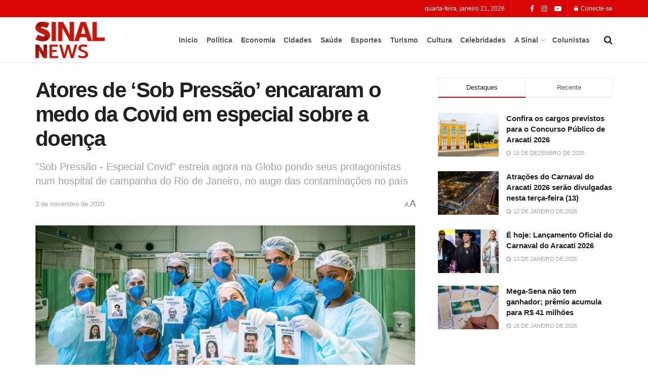

--- FILE ---
content_type: text/html; charset=UTF-8
request_url: https://sinalnews.com.br/atores-de-sob-pressao-encararam-o-medo-da-covid-em-especial-sobre-a-doenca/
body_size: 40800
content:
<!doctype html>
<!--[if lt IE 7]> <html class="no-js lt-ie9 lt-ie8 lt-ie7" lang="pt-BR"> <![endif]-->
<!--[if IE 7]>    <html class="no-js lt-ie9 lt-ie8" lang="pt-BR"> <![endif]-->
<!--[if IE 8]>    <html class="no-js lt-ie9" lang="pt-BR"> <![endif]-->
<!--[if IE 9]>    <html class="no-js lt-ie10" lang="pt-BR"> <![endif]-->
<!--[if gt IE 8]><!--> <html class="no-js" lang="pt-BR"> <!--<![endif]-->
<head>
    <meta http-equiv="Content-Type" content="text/html; charset=UTF-8" />
    <meta name='viewport' content='width=device-width, initial-scale=1, user-scalable=yes' />
    <link rel="profile" href="http://gmpg.org/xfn/11" />
    <link rel="pingback" href="https://sinalnews.com.br/xmlrpc.php" />
    <meta name="theme-color" content="#d90404">
             <meta name="msapplication-navbutton-color" content="#d90404">
             <meta name="apple-mobile-web-app-status-bar-style" content="#d90404"><meta name='robots' content='index, follow, max-image-preview:large, max-snippet:-1, max-video-preview:-1' />
<meta property="og:type" content="article">
<meta property="og:title" content="Atores de &amp;#8216;Sob Pressão&amp;#8217; encararam o medo da Covid em especial sobre a doença">
<meta property="og:site_name" content="Sinal News">
<meta property="og:description" content="A vida imita a arte - ou o contrário. Pelo menos é o que fez o seriado &quot;Sob Pressão&quot;, que">
<meta property="og:url" content="https://sinalnews.com.br/atores-de-sob-pressao-encararam-o-medo-da-covid-em-especial-sobre-a-doenca/">
<meta property="og:locale" content="pt_BR">
<meta property="og:image" content="https://sinalnews.com.br/wp-content/uploads/2020/10/sob-pressao-plantao-covid-3.jpg">
<meta property="og:image:height" content="1600">
<meta property="og:image:width" content="2400">
<meta property="article:published_time" content="2020-10-05T16:57:15-03:00">
<meta property="article:modified_time" content="2020-11-03T09:18:12-03:00">
<meta property="article:section" content="Celebridades">
<meta property="article:tag" content="covid19">
<meta property="article:tag" content="doença">
<meta property="article:tag" content="globo">
<meta property="article:tag" content="sobpressão">
<meta name="twitter:card" content="summary_large_image">
<meta name="twitter:title" content="Atores de &#8216;Sob Pressão&#8217; encararam o medo da Covid em especial sobre a doença">
<meta name="twitter:description" content="A vida imita a arte - ou o contrário. Pelo menos é o que fez o seriado &quot;Sob Pressão&quot;, que">
<meta name="twitter:url" content="https://sinalnews.com.br/atores-de-sob-pressao-encararam-o-medo-da-covid-em-especial-sobre-a-doenca/">
<meta name="twitter:site" content="">
<meta name="twitter:image" content="https://sinalnews.com.br/wp-content/uploads/2020/10/sob-pressao-plantao-covid-3.jpg">
<meta name="twitter:image:width" content="2400">
<meta name="twitter:image:height" content="1600">
			<script type="text/javascript">
			  var jnews_ajax_url = '/?ajax-request=jnews'
			</script>
			<script type="text/javascript">;window.jnews=window.jnews||{},window.jnews.library=window.jnews.library||{},window.jnews.library=function(){"use strict";var e=this;e.win=window,e.doc=document,e.noop=function(){},e.globalBody=e.doc.getElementsByTagName("body")[0],e.globalBody=e.globalBody?e.globalBody:e.doc,e.win.jnewsDataStorage=e.win.jnewsDataStorage||{_storage:new WeakMap,put:function(e,t,n){this._storage.has(e)||this._storage.set(e,new Map),this._storage.get(e).set(t,n)},get:function(e,t){return this._storage.get(e).get(t)},has:function(e,t){return this._storage.has(e)&&this._storage.get(e).has(t)},remove:function(e,t){var n=this._storage.get(e).delete(t);return 0===!this._storage.get(e).size&&this._storage.delete(e),n}},e.windowWidth=function(){return e.win.innerWidth||e.docEl.clientWidth||e.globalBody.clientWidth},e.windowHeight=function(){return e.win.innerHeight||e.docEl.clientHeight||e.globalBody.clientHeight},e.requestAnimationFrame=e.win.requestAnimationFrame||e.win.webkitRequestAnimationFrame||e.win.mozRequestAnimationFrame||e.win.msRequestAnimationFrame||window.oRequestAnimationFrame||function(e){return setTimeout(e,1e3/60)},e.cancelAnimationFrame=e.win.cancelAnimationFrame||e.win.webkitCancelAnimationFrame||e.win.webkitCancelRequestAnimationFrame||e.win.mozCancelAnimationFrame||e.win.msCancelRequestAnimationFrame||e.win.oCancelRequestAnimationFrame||function(e){clearTimeout(e)},e.classListSupport="classList"in document.createElement("_"),e.hasClass=e.classListSupport?function(e,t){return e.classList.contains(t)}:function(e,t){return e.className.indexOf(t)>=0},e.addClass=e.classListSupport?function(t,n){e.hasClass(t,n)||t.classList.add(n)}:function(t,n){e.hasClass(t,n)||(t.className+=" "+n)},e.removeClass=e.classListSupport?function(t,n){e.hasClass(t,n)&&t.classList.remove(n)}:function(t,n){e.hasClass(t,n)&&(t.className=t.className.replace(n,""))},e.objKeys=function(e){var t=[];for(var n in e)Object.prototype.hasOwnProperty.call(e,n)&&t.push(n);return t},e.isObjectSame=function(e,t){var n=!0;return JSON.stringify(e)!==JSON.stringify(t)&&(n=!1),n},e.extend=function(){for(var e,t,n,o=arguments[0]||{},i=1,a=arguments.length;i<a;i++)if(null!==(e=arguments[i]))for(t in e)o!==(n=e[t])&&void 0!==n&&(o[t]=n);return o},e.dataStorage=e.win.jnewsDataStorage,e.isVisible=function(e){return 0!==e.offsetWidth&&0!==e.offsetHeight||e.getBoundingClientRect().length},e.getHeight=function(e){return e.offsetHeight||e.clientHeight||e.getBoundingClientRect().height},e.getWidth=function(e){return e.offsetWidth||e.clientWidth||e.getBoundingClientRect().width},e.supportsPassive=!1;try{var t=Object.defineProperty({},"passive",{get:function(){e.supportsPassive=!0}});"createEvent"in e.doc?e.win.addEventListener("test",null,t):"fireEvent"in e.doc&&e.win.attachEvent("test",null)}catch(e){}e.passiveOption=!!e.supportsPassive&&{passive:!0},e.setStorage=function(e,t){e="jnews-"+e;var n={expired:Math.floor(((new Date).getTime()+432e5)/1e3)};t=Object.assign(n,t);localStorage.setItem(e,JSON.stringify(t))},e.getStorage=function(e){e="jnews-"+e;var t=localStorage.getItem(e);return null!==t&&0<t.length?JSON.parse(localStorage.getItem(e)):{}},e.expiredStorage=function(){var t,n="jnews-";for(var o in localStorage)o.indexOf(n)>-1&&"undefined"!==(t=e.getStorage(o.replace(n,""))).expired&&t.expired<Math.floor((new Date).getTime()/1e3)&&localStorage.removeItem(o)},e.addEvents=function(t,n,o){for(var i in n){var a=["touchstart","touchmove"].indexOf(i)>=0&&!o&&e.passiveOption;"createEvent"in e.doc?t.addEventListener(i,n[i],a):"fireEvent"in e.doc&&t.attachEvent("on"+i,n[i])}},e.removeEvents=function(t,n){for(var o in n)"createEvent"in e.doc?t.removeEventListener(o,n[o]):"fireEvent"in e.doc&&t.detachEvent("on"+o,n[o])},e.triggerEvents=function(t,n,o){var i;o=o||{detail:null};return"createEvent"in e.doc?(!(i=e.doc.createEvent("CustomEvent")||new CustomEvent(n)).initCustomEvent||i.initCustomEvent(n,!0,!1,o),void t.dispatchEvent(i)):"fireEvent"in e.doc?((i=e.doc.createEventObject()).eventType=n,void t.fireEvent("on"+i.eventType,i)):void 0},e.getParents=function(t,n){void 0===n&&(n=e.doc);for(var o=[],i=t.parentNode,a=!1;!a;)if(i){var r=i;r.querySelectorAll(n).length?a=!0:(o.push(r),i=r.parentNode)}else o=[],a=!0;return o},e.forEach=function(e,t,n){for(var o=0,i=e.length;o<i;o++)t.call(n,e[o],o)},e.getText=function(e){return e.innerText||e.textContent},e.setText=function(e,t){var n="object"==typeof t?t.innerText||t.textContent:t;e.innerText&&(e.innerText=n),e.textContent&&(e.textContent=n)},e.httpBuildQuery=function(t){return e.objKeys(t).reduce(function t(n){var o=arguments.length>1&&void 0!==arguments[1]?arguments[1]:null;return function(i,a){var r=n[a];a=encodeURIComponent(a);var s=o?"".concat(o,"[").concat(a,"]"):a;return null==r||"function"==typeof r?(i.push("".concat(s,"=")),i):["number","boolean","string"].includes(typeof r)?(i.push("".concat(s,"=").concat(encodeURIComponent(r))),i):(i.push(e.objKeys(r).reduce(t(r,s),[]).join("&")),i)}}(t),[]).join("&")},e.get=function(t,n,o,i){return o="function"==typeof o?o:e.noop,e.ajax("GET",t,n,o,i)},e.post=function(t,n,o,i){return o="function"==typeof o?o:e.noop,e.ajax("POST",t,n,o,i)},e.ajax=function(t,n,o,i,a){var r=new XMLHttpRequest,s=n,c=e.httpBuildQuery(o);if(t=-1!=["GET","POST"].indexOf(t)?t:"GET",r.open(t,s+("GET"==t?"?"+c:""),!0),"POST"==t&&r.setRequestHeader("Content-type","application/x-www-form-urlencoded"),r.setRequestHeader("X-Requested-With","XMLHttpRequest"),r.onreadystatechange=function(){4===r.readyState&&200<=r.status&&300>r.status&&"function"==typeof i&&i.call(void 0,r.response)},void 0!==a&&!a){return{xhr:r,send:function(){r.send("POST"==t?c:null)}}}return r.send("POST"==t?c:null),{xhr:r}},e.scrollTo=function(t,n,o){function i(e,t,n){this.start=this.position(),this.change=e-this.start,this.currentTime=0,this.increment=20,this.duration=void 0===n?500:n,this.callback=t,this.finish=!1,this.animateScroll()}return Math.easeInOutQuad=function(e,t,n,o){return(e/=o/2)<1?n/2*e*e+t:-n/2*(--e*(e-2)-1)+t},i.prototype.stop=function(){this.finish=!0},i.prototype.move=function(t){e.doc.documentElement.scrollTop=t,e.globalBody.parentNode.scrollTop=t,e.globalBody.scrollTop=t},i.prototype.position=function(){return e.doc.documentElement.scrollTop||e.globalBody.parentNode.scrollTop||e.globalBody.scrollTop},i.prototype.animateScroll=function(){this.currentTime+=this.increment;var t=Math.easeInOutQuad(this.currentTime,this.start,this.change,this.duration);this.move(t),this.currentTime<this.duration&&!this.finish?e.requestAnimationFrame.call(e.win,this.animateScroll.bind(this)):this.callback&&"function"==typeof this.callback&&this.callback()},new i(t,n,o)},e.unwrap=function(t){var n,o=t;e.forEach(t,(function(e,t){n?n+=e:n=e})),o.replaceWith(n)},e.performance={start:function(e){performance.mark(e+"Start")},stop:function(e){performance.mark(e+"End"),performance.measure(e,e+"Start",e+"End")}},e.fps=function(){var t=0,n=0,o=0;!function(){var i=t=0,a=0,r=0,s=document.getElementById("fpsTable"),c=function(t){void 0===document.getElementsByTagName("body")[0]?e.requestAnimationFrame.call(e.win,(function(){c(t)})):document.getElementsByTagName("body")[0].appendChild(t)};null===s&&((s=document.createElement("div")).style.position="fixed",s.style.top="120px",s.style.left="10px",s.style.width="100px",s.style.height="20px",s.style.border="1px solid black",s.style.fontSize="11px",s.style.zIndex="100000",s.style.backgroundColor="white",s.id="fpsTable",c(s));var l=function(){o++,n=Date.now(),(a=(o/(r=(n-t)/1e3)).toPrecision(2))!=i&&(i=a,s.innerHTML=i+"fps"),1<r&&(t=n,o=0),e.requestAnimationFrame.call(e.win,l)};l()}()},e.instr=function(e,t){for(var n=0;n<t.length;n++)if(-1!==e.toLowerCase().indexOf(t[n].toLowerCase()))return!0},e.winLoad=function(t,n){function o(o){if("complete"===e.doc.readyState||"interactive"===e.doc.readyState)return!o||n?setTimeout(t,n||1):t(o),1}o()||e.addEvents(e.win,{load:o})},e.docReady=function(t,n){function o(o){if("complete"===e.doc.readyState||"interactive"===e.doc.readyState)return!o||n?setTimeout(t,n||1):t(o),1}o()||e.addEvents(e.doc,{DOMContentLoaded:o})},e.fireOnce=function(){e.docReady((function(){e.assets=e.assets||[],e.assets.length&&(e.boot(),e.load_assets())}),50)},e.boot=function(){e.length&&e.doc.querySelectorAll("style[media]").forEach((function(e){"not all"==e.getAttribute("media")&&e.removeAttribute("media")}))},e.create_js=function(t,n){var o=e.doc.createElement("script");switch(o.setAttribute("src",t),n){case"defer":o.setAttribute("defer",!0);break;case"async":o.setAttribute("async",!0);break;case"deferasync":o.setAttribute("defer",!0),o.setAttribute("async",!0)}e.globalBody.appendChild(o)},e.load_assets=function(){"object"==typeof e.assets&&e.forEach(e.assets.slice(0),(function(t,n){var o="";t.defer&&(o+="defer"),t.async&&(o+="async"),e.create_js(t.url,o);var i=e.assets.indexOf(t);i>-1&&e.assets.splice(i,1)})),e.assets=jnewsoption.au_scripts=window.jnewsads=[]},e.setCookie=function(e,t,n){var o="";if(n){var i=new Date;i.setTime(i.getTime()+24*n*60*60*1e3),o="; expires="+i.toUTCString()}document.cookie=e+"="+(t||"")+o+"; path=/"},e.getCookie=function(e){for(var t=e+"=",n=document.cookie.split(";"),o=0;o<n.length;o++){for(var i=n[o];" "==i.charAt(0);)i=i.substring(1,i.length);if(0==i.indexOf(t))return i.substring(t.length,i.length)}return null},e.eraseCookie=function(e){document.cookie=e+"=; Path=/; Expires=Thu, 01 Jan 1970 00:00:01 GMT;"},e.docReady((function(){e.globalBody=e.globalBody==e.doc?e.doc.getElementsByTagName("body")[0]:e.globalBody,e.globalBody=e.globalBody?e.globalBody:e.doc})),e.winLoad((function(){e.winLoad((function(){var t=!1;if(void 0!==window.jnewsadmin)if(void 0!==window.file_version_checker){var n=e.objKeys(window.file_version_checker);n.length?n.forEach((function(e){t||"10.0.4"===window.file_version_checker[e]||(t=!0)})):t=!0}else t=!0;t&&(window.jnewsHelper.getMessage(),window.jnewsHelper.getNotice())}),2500)}))},window.jnews.library=new window.jnews.library;</script>
	<!-- This site is optimized with the Yoast SEO Premium plugin v21.3 (Yoast SEO v23.0) - https://yoast.com/wordpress/plugins/seo/ -->
	<title>Atores de &#039;Sob Pressão&#039; encararam o medo da Covid em especial sobre a doença | Sinal News</title>
	<link rel="canonical" href="https://sinalnews.com.br/atores-de-sob-pressao-encararam-o-medo-da-covid-em-especial-sobre-a-doenca/" />
	<meta property="og:locale" content="pt_BR" />
	<meta property="og:type" content="article" />
	<meta property="og:title" content="Atores de &#039;Sob Pressão&#039; encararam o medo da Covid em especial sobre a doença" />
	<meta property="og:description" content="A vida imita a arte &#8211; ou o contrário. Pelo menos é o que fez o seriado &#8220;Sob Pressão&#8221;, que voltou aos estúdios durante a atual pandemia para gravar um especial de dois episódios, centrados, justamente, na crise do coronavírus, que ainda assombra o Brasil. &#8220;Sob Pressão &#8211; Especial Covid&#8221; estreia agora na Globo pondo [&hellip;]" />
	<meta property="og:url" content="https://sinalnews.com.br/atores-de-sob-pressao-encararam-o-medo-da-covid-em-especial-sobre-a-doenca/" />
	<meta property="og:site_name" content="Sinal News" />
	<meta property="article:publisher" content="https://www.facebook.com/sinalnewsceara" />
	<meta property="article:published_time" content="2020-10-05T19:57:15+00:00" />
	<meta property="article:modified_time" content="2020-11-03T12:18:12+00:00" />
	<meta property="og:image" content="https://sinalnews.com.br/wp-content/uploads/2020/10/sob-pressao-plantao-covid-3.jpg" />
	<meta property="og:image:width" content="2400" />
	<meta property="og:image:height" content="1600" />
	<meta property="og:image:type" content="image/jpeg" />
	<meta name="author" content="André Luís" />
	<meta name="twitter:card" content="summary_large_image" />
	<meta name="twitter:label1" content="Escrito por" />
	<meta name="twitter:data1" content="André Luís" />
	<meta name="twitter:label2" content="Est. tempo de leitura" />
	<meta name="twitter:data2" content="4 minutos" />
	<script type="application/ld+json" class="yoast-schema-graph">{"@context":"https://schema.org","@graph":[{"@type":"Article","@id":"https://sinalnews.com.br/atores-de-sob-pressao-encararam-o-medo-da-covid-em-especial-sobre-a-doenca/#article","isPartOf":{"@id":"https://sinalnews.com.br/atores-de-sob-pressao-encararam-o-medo-da-covid-em-especial-sobre-a-doenca/"},"author":{"name":"André Luís","@id":"https://sinalnews.com.br/#/schema/person/f5685d67f6db0060a6abdea66855b021"},"headline":"Atores de &#8216;Sob Pressão&#8217; encararam o medo da Covid em especial sobre a doença","datePublished":"2020-10-05T19:57:15+00:00","dateModified":"2020-11-03T12:18:12+00:00","mainEntityOfPage":{"@id":"https://sinalnews.com.br/atores-de-sob-pressao-encararam-o-medo-da-covid-em-especial-sobre-a-doenca/"},"wordCount":892,"commentCount":0,"publisher":{"@id":"https://sinalnews.com.br/#organization"},"image":{"@id":"https://sinalnews.com.br/atores-de-sob-pressao-encararam-o-medo-da-covid-em-especial-sobre-a-doenca/#primaryimage"},"thumbnailUrl":"https://sinalnews.com.br/wp-content/uploads/2020/10/sob-pressao-plantao-covid-3.jpg","keywords":["covid19","doença","globo","sobpressão"],"articleSection":["Celebridades"],"inLanguage":"pt-BR","potentialAction":[{"@type":"CommentAction","name":"Comment","target":["https://sinalnews.com.br/atores-de-sob-pressao-encararam-o-medo-da-covid-em-especial-sobre-a-doenca/#respond"]}]},{"@type":"WebPage","@id":"https://sinalnews.com.br/atores-de-sob-pressao-encararam-o-medo-da-covid-em-especial-sobre-a-doenca/","url":"https://sinalnews.com.br/atores-de-sob-pressao-encararam-o-medo-da-covid-em-especial-sobre-a-doenca/","name":"Atores de 'Sob Pressão' encararam o medo da Covid em especial sobre a doença | Sinal News","isPartOf":{"@id":"https://sinalnews.com.br/#website"},"primaryImageOfPage":{"@id":"https://sinalnews.com.br/atores-de-sob-pressao-encararam-o-medo-da-covid-em-especial-sobre-a-doenca/#primaryimage"},"image":{"@id":"https://sinalnews.com.br/atores-de-sob-pressao-encararam-o-medo-da-covid-em-especial-sobre-a-doenca/#primaryimage"},"thumbnailUrl":"https://sinalnews.com.br/wp-content/uploads/2020/10/sob-pressao-plantao-covid-3.jpg","datePublished":"2020-10-05T19:57:15+00:00","dateModified":"2020-11-03T12:18:12+00:00","breadcrumb":{"@id":"https://sinalnews.com.br/atores-de-sob-pressao-encararam-o-medo-da-covid-em-especial-sobre-a-doenca/#breadcrumb"},"inLanguage":"pt-BR","potentialAction":[{"@type":"ReadAction","target":["https://sinalnews.com.br/atores-de-sob-pressao-encararam-o-medo-da-covid-em-especial-sobre-a-doenca/"]}]},{"@type":"ImageObject","inLanguage":"pt-BR","@id":"https://sinalnews.com.br/atores-de-sob-pressao-encararam-o-medo-da-covid-em-especial-sobre-a-doenca/#primaryimage","url":"https://sinalnews.com.br/wp-content/uploads/2020/10/sob-pressao-plantao-covid-3.jpg","contentUrl":"https://sinalnews.com.br/wp-content/uploads/2020/10/sob-pressao-plantao-covid-3.jpg","width":2400,"height":1600,"caption":"Foto: Elenco de Sob Pressão/Divulgação"},{"@type":"BreadcrumbList","@id":"https://sinalnews.com.br/atores-de-sob-pressao-encararam-o-medo-da-covid-em-especial-sobre-a-doenca/#breadcrumb","itemListElement":[{"@type":"ListItem","position":1,"name":"Inicio","item":"https://sinalnews.com.br/"},{"@type":"ListItem","position":2,"name":"Atores de &#8216;Sob Pressão&#8217; encararam o medo da Covid em especial sobre a doença"}]},{"@type":"WebSite","@id":"https://sinalnews.com.br/#website","url":"https://sinalnews.com.br/","name":"Sinal News","description":"","publisher":{"@id":"https://sinalnews.com.br/#organization"},"alternateName":"SN","potentialAction":[{"@type":"SearchAction","target":{"@type":"EntryPoint","urlTemplate":"https://sinalnews.com.br/?s={search_term_string}"},"query-input":"required name=search_term_string"}],"inLanguage":"pt-BR"},{"@type":"Organization","@id":"https://sinalnews.com.br/#organization","name":"Sinal News","alternateName":"SN","url":"https://sinalnews.com.br/","logo":{"@type":"ImageObject","inLanguage":"pt-BR","@id":"https://sinalnews.com.br/#/schema/logo/image/","url":"https://sinalnews.com.br/wp-content/uploads/2021/10/logo-sinal.png","contentUrl":"https://sinalnews.com.br/wp-content/uploads/2021/10/logo-sinal.png","width":1410,"height":793,"caption":"Sinal News"},"image":{"@id":"https://sinalnews.com.br/#/schema/logo/image/"},"sameAs":["https://www.facebook.com/sinalnewsceara","https://www.instagram.com/sinalnews"]},{"@type":"Person","@id":"https://sinalnews.com.br/#/schema/person/f5685d67f6db0060a6abdea66855b021","name":"André Luís","image":{"@type":"ImageObject","inLanguage":"pt-BR","@id":"https://sinalnews.com.br/#/schema/person/image/","url":"https://secure.gravatar.com/avatar/6cd48bcc83cae525f8cb9807db745f31f46726753e34280fcfbd217f39b3872e?s=96&d=mm&r=g","contentUrl":"https://secure.gravatar.com/avatar/6cd48bcc83cae525f8cb9807db745f31f46726753e34280fcfbd217f39b3872e?s=96&d=mm&r=g","caption":"André Luís"},"url":"https://sinalnews.com.br/author/andre/"}]}</script>
	<!-- / Yoast SEO Premium plugin. -->


<link rel='dns-prefetch' href='//www.googletagmanager.com' />
<link rel='dns-prefetch' href='//pagead2.googlesyndication.com' />
<link rel="alternate" type="application/rss+xml" title="Feed para Sinal News &raquo;" href="https://sinalnews.com.br/feed/" />
<link rel="alternate" title="oEmbed (JSON)" type="application/json+oembed" href="https://sinalnews.com.br/wp-json/oembed/1.0/embed?url=https%3A%2F%2Fsinalnews.com.br%2Fatores-de-sob-pressao-encararam-o-medo-da-covid-em-especial-sobre-a-doenca%2F" />
<link rel="alternate" title="oEmbed (XML)" type="text/xml+oembed" href="https://sinalnews.com.br/wp-json/oembed/1.0/embed?url=https%3A%2F%2Fsinalnews.com.br%2Fatores-de-sob-pressao-encararam-o-medo-da-covid-em-especial-sobre-a-doenca%2F&#038;format=xml" />
<style id='wp-img-auto-sizes-contain-inline-css' type='text/css'>
img:is([sizes=auto i],[sizes^="auto," i]){contain-intrinsic-size:3000px 1500px}
/*# sourceURL=wp-img-auto-sizes-contain-inline-css */
</style>
<style id='wp-emoji-styles-inline-css' type='text/css'>

	img.wp-smiley, img.emoji {
		display: inline !important;
		border: none !important;
		box-shadow: none !important;
		height: 1em !important;
		width: 1em !important;
		margin: 0 0.07em !important;
		vertical-align: -0.1em !important;
		background: none !important;
		padding: 0 !important;
	}
/*# sourceURL=wp-emoji-styles-inline-css */
</style>
<link rel='stylesheet' id='wp-block-library-css' href='https://sinalnews.com.br/wp-includes/css/dist/block-library/style.min.css?ver=6.9' type='text/css' media='all' />
<style id='classic-theme-styles-inline-css' type='text/css'>
/*! This file is auto-generated */
.wp-block-button__link{color:#fff;background-color:#32373c;border-radius:9999px;box-shadow:none;text-decoration:none;padding:calc(.667em + 2px) calc(1.333em + 2px);font-size:1.125em}.wp-block-file__button{background:#32373c;color:#fff;text-decoration:none}
/*# sourceURL=/wp-includes/css/classic-themes.min.css */
</style>
<link rel='stylesheet' id='jnews-faq-css' href='https://sinalnews.com.br/wp-content/plugins/jnews-essential/assets/css/faq.css?ver=12.0.3' type='text/css' media='all' />
<link rel='stylesheet' id='jet-engine-frontend-css' href='https://sinalnews.com.br/wp-content/plugins/jet-engine/assets/css/frontend.css?ver=3.2.0' type='text/css' media='all' />
<style id='global-styles-inline-css' type='text/css'>
:root{--wp--preset--aspect-ratio--square: 1;--wp--preset--aspect-ratio--4-3: 4/3;--wp--preset--aspect-ratio--3-4: 3/4;--wp--preset--aspect-ratio--3-2: 3/2;--wp--preset--aspect-ratio--2-3: 2/3;--wp--preset--aspect-ratio--16-9: 16/9;--wp--preset--aspect-ratio--9-16: 9/16;--wp--preset--color--black: #000000;--wp--preset--color--cyan-bluish-gray: #abb8c3;--wp--preset--color--white: #ffffff;--wp--preset--color--pale-pink: #f78da7;--wp--preset--color--vivid-red: #cf2e2e;--wp--preset--color--luminous-vivid-orange: #ff6900;--wp--preset--color--luminous-vivid-amber: #fcb900;--wp--preset--color--light-green-cyan: #7bdcb5;--wp--preset--color--vivid-green-cyan: #00d084;--wp--preset--color--pale-cyan-blue: #8ed1fc;--wp--preset--color--vivid-cyan-blue: #0693e3;--wp--preset--color--vivid-purple: #9b51e0;--wp--preset--gradient--vivid-cyan-blue-to-vivid-purple: linear-gradient(135deg,rgb(6,147,227) 0%,rgb(155,81,224) 100%);--wp--preset--gradient--light-green-cyan-to-vivid-green-cyan: linear-gradient(135deg,rgb(122,220,180) 0%,rgb(0,208,130) 100%);--wp--preset--gradient--luminous-vivid-amber-to-luminous-vivid-orange: linear-gradient(135deg,rgb(252,185,0) 0%,rgb(255,105,0) 100%);--wp--preset--gradient--luminous-vivid-orange-to-vivid-red: linear-gradient(135deg,rgb(255,105,0) 0%,rgb(207,46,46) 100%);--wp--preset--gradient--very-light-gray-to-cyan-bluish-gray: linear-gradient(135deg,rgb(238,238,238) 0%,rgb(169,184,195) 100%);--wp--preset--gradient--cool-to-warm-spectrum: linear-gradient(135deg,rgb(74,234,220) 0%,rgb(151,120,209) 20%,rgb(207,42,186) 40%,rgb(238,44,130) 60%,rgb(251,105,98) 80%,rgb(254,248,76) 100%);--wp--preset--gradient--blush-light-purple: linear-gradient(135deg,rgb(255,206,236) 0%,rgb(152,150,240) 100%);--wp--preset--gradient--blush-bordeaux: linear-gradient(135deg,rgb(254,205,165) 0%,rgb(254,45,45) 50%,rgb(107,0,62) 100%);--wp--preset--gradient--luminous-dusk: linear-gradient(135deg,rgb(255,203,112) 0%,rgb(199,81,192) 50%,rgb(65,88,208) 100%);--wp--preset--gradient--pale-ocean: linear-gradient(135deg,rgb(255,245,203) 0%,rgb(182,227,212) 50%,rgb(51,167,181) 100%);--wp--preset--gradient--electric-grass: linear-gradient(135deg,rgb(202,248,128) 0%,rgb(113,206,126) 100%);--wp--preset--gradient--midnight: linear-gradient(135deg,rgb(2,3,129) 0%,rgb(40,116,252) 100%);--wp--preset--font-size--small: 13px;--wp--preset--font-size--medium: 20px;--wp--preset--font-size--large: 36px;--wp--preset--font-size--x-large: 42px;--wp--preset--spacing--20: 0.44rem;--wp--preset--spacing--30: 0.67rem;--wp--preset--spacing--40: 1rem;--wp--preset--spacing--50: 1.5rem;--wp--preset--spacing--60: 2.25rem;--wp--preset--spacing--70: 3.38rem;--wp--preset--spacing--80: 5.06rem;--wp--preset--shadow--natural: 6px 6px 9px rgba(0, 0, 0, 0.2);--wp--preset--shadow--deep: 12px 12px 50px rgba(0, 0, 0, 0.4);--wp--preset--shadow--sharp: 6px 6px 0px rgba(0, 0, 0, 0.2);--wp--preset--shadow--outlined: 6px 6px 0px -3px rgb(255, 255, 255), 6px 6px rgb(0, 0, 0);--wp--preset--shadow--crisp: 6px 6px 0px rgb(0, 0, 0);}:where(.is-layout-flex){gap: 0.5em;}:where(.is-layout-grid){gap: 0.5em;}body .is-layout-flex{display: flex;}.is-layout-flex{flex-wrap: wrap;align-items: center;}.is-layout-flex > :is(*, div){margin: 0;}body .is-layout-grid{display: grid;}.is-layout-grid > :is(*, div){margin: 0;}:where(.wp-block-columns.is-layout-flex){gap: 2em;}:where(.wp-block-columns.is-layout-grid){gap: 2em;}:where(.wp-block-post-template.is-layout-flex){gap: 1.25em;}:where(.wp-block-post-template.is-layout-grid){gap: 1.25em;}.has-black-color{color: var(--wp--preset--color--black) !important;}.has-cyan-bluish-gray-color{color: var(--wp--preset--color--cyan-bluish-gray) !important;}.has-white-color{color: var(--wp--preset--color--white) !important;}.has-pale-pink-color{color: var(--wp--preset--color--pale-pink) !important;}.has-vivid-red-color{color: var(--wp--preset--color--vivid-red) !important;}.has-luminous-vivid-orange-color{color: var(--wp--preset--color--luminous-vivid-orange) !important;}.has-luminous-vivid-amber-color{color: var(--wp--preset--color--luminous-vivid-amber) !important;}.has-light-green-cyan-color{color: var(--wp--preset--color--light-green-cyan) !important;}.has-vivid-green-cyan-color{color: var(--wp--preset--color--vivid-green-cyan) !important;}.has-pale-cyan-blue-color{color: var(--wp--preset--color--pale-cyan-blue) !important;}.has-vivid-cyan-blue-color{color: var(--wp--preset--color--vivid-cyan-blue) !important;}.has-vivid-purple-color{color: var(--wp--preset--color--vivid-purple) !important;}.has-black-background-color{background-color: var(--wp--preset--color--black) !important;}.has-cyan-bluish-gray-background-color{background-color: var(--wp--preset--color--cyan-bluish-gray) !important;}.has-white-background-color{background-color: var(--wp--preset--color--white) !important;}.has-pale-pink-background-color{background-color: var(--wp--preset--color--pale-pink) !important;}.has-vivid-red-background-color{background-color: var(--wp--preset--color--vivid-red) !important;}.has-luminous-vivid-orange-background-color{background-color: var(--wp--preset--color--luminous-vivid-orange) !important;}.has-luminous-vivid-amber-background-color{background-color: var(--wp--preset--color--luminous-vivid-amber) !important;}.has-light-green-cyan-background-color{background-color: var(--wp--preset--color--light-green-cyan) !important;}.has-vivid-green-cyan-background-color{background-color: var(--wp--preset--color--vivid-green-cyan) !important;}.has-pale-cyan-blue-background-color{background-color: var(--wp--preset--color--pale-cyan-blue) !important;}.has-vivid-cyan-blue-background-color{background-color: var(--wp--preset--color--vivid-cyan-blue) !important;}.has-vivid-purple-background-color{background-color: var(--wp--preset--color--vivid-purple) !important;}.has-black-border-color{border-color: var(--wp--preset--color--black) !important;}.has-cyan-bluish-gray-border-color{border-color: var(--wp--preset--color--cyan-bluish-gray) !important;}.has-white-border-color{border-color: var(--wp--preset--color--white) !important;}.has-pale-pink-border-color{border-color: var(--wp--preset--color--pale-pink) !important;}.has-vivid-red-border-color{border-color: var(--wp--preset--color--vivid-red) !important;}.has-luminous-vivid-orange-border-color{border-color: var(--wp--preset--color--luminous-vivid-orange) !important;}.has-luminous-vivid-amber-border-color{border-color: var(--wp--preset--color--luminous-vivid-amber) !important;}.has-light-green-cyan-border-color{border-color: var(--wp--preset--color--light-green-cyan) !important;}.has-vivid-green-cyan-border-color{border-color: var(--wp--preset--color--vivid-green-cyan) !important;}.has-pale-cyan-blue-border-color{border-color: var(--wp--preset--color--pale-cyan-blue) !important;}.has-vivid-cyan-blue-border-color{border-color: var(--wp--preset--color--vivid-cyan-blue) !important;}.has-vivid-purple-border-color{border-color: var(--wp--preset--color--vivid-purple) !important;}.has-vivid-cyan-blue-to-vivid-purple-gradient-background{background: var(--wp--preset--gradient--vivid-cyan-blue-to-vivid-purple) !important;}.has-light-green-cyan-to-vivid-green-cyan-gradient-background{background: var(--wp--preset--gradient--light-green-cyan-to-vivid-green-cyan) !important;}.has-luminous-vivid-amber-to-luminous-vivid-orange-gradient-background{background: var(--wp--preset--gradient--luminous-vivid-amber-to-luminous-vivid-orange) !important;}.has-luminous-vivid-orange-to-vivid-red-gradient-background{background: var(--wp--preset--gradient--luminous-vivid-orange-to-vivid-red) !important;}.has-very-light-gray-to-cyan-bluish-gray-gradient-background{background: var(--wp--preset--gradient--very-light-gray-to-cyan-bluish-gray) !important;}.has-cool-to-warm-spectrum-gradient-background{background: var(--wp--preset--gradient--cool-to-warm-spectrum) !important;}.has-blush-light-purple-gradient-background{background: var(--wp--preset--gradient--blush-light-purple) !important;}.has-blush-bordeaux-gradient-background{background: var(--wp--preset--gradient--blush-bordeaux) !important;}.has-luminous-dusk-gradient-background{background: var(--wp--preset--gradient--luminous-dusk) !important;}.has-pale-ocean-gradient-background{background: var(--wp--preset--gradient--pale-ocean) !important;}.has-electric-grass-gradient-background{background: var(--wp--preset--gradient--electric-grass) !important;}.has-midnight-gradient-background{background: var(--wp--preset--gradient--midnight) !important;}.has-small-font-size{font-size: var(--wp--preset--font-size--small) !important;}.has-medium-font-size{font-size: var(--wp--preset--font-size--medium) !important;}.has-large-font-size{font-size: var(--wp--preset--font-size--large) !important;}.has-x-large-font-size{font-size: var(--wp--preset--font-size--x-large) !important;}
:where(.wp-block-post-template.is-layout-flex){gap: 1.25em;}:where(.wp-block-post-template.is-layout-grid){gap: 1.25em;}
:where(.wp-block-term-template.is-layout-flex){gap: 1.25em;}:where(.wp-block-term-template.is-layout-grid){gap: 1.25em;}
:where(.wp-block-columns.is-layout-flex){gap: 2em;}:where(.wp-block-columns.is-layout-grid){gap: 2em;}
:root :where(.wp-block-pullquote){font-size: 1.5em;line-height: 1.6;}
/*# sourceURL=global-styles-inline-css */
</style>
<link rel='stylesheet' id='_ning_font_awesome_css-css' href='https://sinalnews.com.br/wp-content/plugins/angwp/assets/fonts/font-awesome/css/font-awesome.min.css?ver=1.6.1' type='text/css' media='all' />
<link rel='stylesheet' id='_ning_css-css' href='https://sinalnews.com.br/wp-content/plugins/angwp/assets/dist/angwp.bundle.js.css?ver=1.6.1' type='text/css' media='all' />
<link rel='stylesheet' id='spr_col_animate_css-css' href='https://sinalnews.com.br/wp-content/plugins/angwp/include/extensions/spr_columns/assets/css/animate.min.css?ver=1.6.1' type='text/css' media='all' />
<link rel='stylesheet' id='spr_col_css-css' href='https://sinalnews.com.br/wp-content/plugins/angwp/include/extensions/spr_columns/assets/css/spr_columns.css?ver=1.6.1' type='text/css' media='all' />
<link rel='stylesheet' id='elementor-frontend-css' href='https://sinalnews.com.br/wp-content/plugins/elementor/assets/css/frontend.min.css?ver=3.34.0' type='text/css' media='all' />
<link rel='stylesheet' id='font-awesome-css' href='https://sinalnews.com.br/wp-content/plugins/elementor/assets/lib/font-awesome/css/font-awesome.min.css?ver=4.7.0' type='text/css' media='all' />
<link rel='stylesheet' id='jnews-icon-css' href='https://sinalnews.com.br/wp-content/themes/jnews/assets/fonts/jegicon/jegicon.css?ver=12.0.3' type='text/css' media='all' />
<link rel='stylesheet' id='jscrollpane-css' href='https://sinalnews.com.br/wp-content/themes/jnews/assets/css/jquery.jscrollpane.css?ver=12.0.3' type='text/css' media='all' />
<link rel='stylesheet' id='oknav-css' href='https://sinalnews.com.br/wp-content/themes/jnews/assets/css/okayNav.css?ver=12.0.3' type='text/css' media='all' />
<link rel='stylesheet' id='magnific-popup-css' href='https://sinalnews.com.br/wp-content/themes/jnews/assets/css/magnific-popup.css?ver=12.0.3' type='text/css' media='all' />
<link rel='stylesheet' id='chosen-css' href='https://sinalnews.com.br/wp-content/themes/jnews/assets/css/chosen/chosen.css?ver=12.0.3' type='text/css' media='all' />
<link rel='stylesheet' id='jnews-main-css' href='https://sinalnews.com.br/wp-content/themes/jnews/assets/css/main.css?ver=12.0.3' type='text/css' media='all' />
<link rel='stylesheet' id='jnews-pages-css' href='https://sinalnews.com.br/wp-content/themes/jnews/assets/css/pages.css?ver=12.0.3' type='text/css' media='all' />
<link rel='stylesheet' id='jnews-single-css' href='https://sinalnews.com.br/wp-content/themes/jnews/assets/css/single.css?ver=12.0.3' type='text/css' media='all' />
<link rel='stylesheet' id='jnews-responsive-css' href='https://sinalnews.com.br/wp-content/themes/jnews/assets/css/responsive.css?ver=12.0.3' type='text/css' media='all' />
<link rel='stylesheet' id='jnews-pb-temp-css' href='https://sinalnews.com.br/wp-content/themes/jnews/assets/css/pb-temp.css?ver=12.0.3' type='text/css' media='all' />
<link rel='stylesheet' id='jnews-elementor-css' href='https://sinalnews.com.br/wp-content/themes/jnews/assets/css/elementor-frontend.css?ver=12.0.3' type='text/css' media='all' />
<link rel='stylesheet' id='jnews-style-css' href='https://sinalnews.com.br/wp-content/themes/jnews/style.css?ver=12.0.3' type='text/css' media='all' />
<link rel='stylesheet' id='jnews-darkmode-css' href='https://sinalnews.com.br/wp-content/themes/jnews/assets/css/darkmode.css?ver=12.0.3' type='text/css' media='all' />
<link rel='stylesheet' id='jnews-select-share-css' href='https://sinalnews.com.br/wp-content/plugins/jnews-social-share/assets/css/plugin.css' type='text/css' media='all' />
<script type="text/javascript" src="https://sinalnews.com.br/wp-includes/js/jquery/jquery.min.js?ver=3.7.1" id="jquery-core-js"></script>
<script type="text/javascript" src="https://sinalnews.com.br/wp-includes/js/jquery/jquery-migrate.min.js?ver=3.4.1" id="jquery-migrate-js"></script>
<script type="text/javascript" src="https://sinalnews.com.br/wp-content/plugins/angwp/assets/dev/js/advertising.js?ver=6.9" id="adning_dummy_advertising-js"></script>
<script type="text/javascript" src="//sinalnews.com.br/wp-content/uploads/jnews/gtag/gtag.js?ver=1769024152" id="jnews-google-tag-manager-js" defer></script>
<script type="text/javascript" id="jnews-google-tag-manager-js-after">
/* <![CDATA[ */
				window.addEventListener('DOMContentLoaded', function() {
					(function() {
						window.dataLayer = window.dataLayer || [];
						function gtag(){dataLayer.push(arguments);}
						gtag('js', new Date());
						gtag('config', 'G-057S6VX8D3');
					})();
				});
				
//# sourceURL=jnews-google-tag-manager-js-after
/* ]]> */
</script>
<link rel="EditURI" type="application/rsd+xml" title="RSD" href="https://sinalnews.com.br/xmlrpc.php?rsd" />
<meta name="generator" content="WordPress 6.9" />
<meta name="generator" content="Site Kit by Google 1.170.0" />
<!-- Meta-etiquetas do Google AdSense adicionado pelo Site Kit -->
<meta name="google-adsense-platform-account" content="ca-host-pub-2644536267352236">
<meta name="google-adsense-platform-domain" content="sitekit.withgoogle.com">
<!-- Fim das meta-etiquetas do Google AdSense adicionado pelo Site Kit -->
<meta name="generator" content="Elementor 3.34.0; features: additional_custom_breakpoints; settings: css_print_method-external, google_font-enabled, font_display-auto">
			<style>
				.e-con.e-parent:nth-of-type(n+4):not(.e-lazyloaded):not(.e-no-lazyload),
				.e-con.e-parent:nth-of-type(n+4):not(.e-lazyloaded):not(.e-no-lazyload) * {
					background-image: none !important;
				}
				@media screen and (max-height: 1024px) {
					.e-con.e-parent:nth-of-type(n+3):not(.e-lazyloaded):not(.e-no-lazyload),
					.e-con.e-parent:nth-of-type(n+3):not(.e-lazyloaded):not(.e-no-lazyload) * {
						background-image: none !important;
					}
				}
				@media screen and (max-height: 640px) {
					.e-con.e-parent:nth-of-type(n+2):not(.e-lazyloaded):not(.e-no-lazyload),
					.e-con.e-parent:nth-of-type(n+2):not(.e-lazyloaded):not(.e-no-lazyload) * {
						background-image: none !important;
					}
				}
			</style>
			
<!-- Código do Google Adsense adicionado pelo Site Kit -->
<script type="text/javascript" async="async" src="https://pagead2.googlesyndication.com/pagead/js/adsbygoogle.js?client=ca-pub-8977758339998599&amp;host=ca-host-pub-2644536267352236" crossorigin="anonymous"></script>

<!-- Fim do código do Google AdSense adicionado pelo Site Kit -->

<!-- Ads on this site are served by Adning v1.6.1 - adning.com -->
<style></style><!-- / Adning. -->

<link rel="icon" href="https://sinalnews.com.br/wp-content/uploads/2020/09/cropped-favicon-vermelho-32x32.png" sizes="32x32" />
<link rel="icon" href="https://sinalnews.com.br/wp-content/uploads/2020/09/cropped-favicon-vermelho-192x192.png" sizes="192x192" />
<link rel="apple-touch-icon" href="https://sinalnews.com.br/wp-content/uploads/2020/09/cropped-favicon-vermelho-180x180.png" />
<meta name="msapplication-TileImage" content="https://sinalnews.com.br/wp-content/uploads/2020/09/cropped-favicon-vermelho-270x270.png" />
<script>
</script></head>
<body class="wp-singular post-template-default single single-post postid-4227 single-format-standard wp-embed-responsive wp-theme-jnews jeg_toggle_light jeg_single_tpl_1 jnews jsc_normal elementor-default elementor-kit-27146">

    
    
    <div class="jeg_ad jeg_ad_top jnews_header_top_ads">
        <div class='ads-wrapper  '></div>    </div>

    <!-- The Main Wrapper
    ============================================= -->
    <div class="jeg_viewport">

        
        <div class="jeg_header_wrapper">
            <div class="jeg_header_instagram_wrapper">
    </div>

<!-- HEADER -->
<div class="jeg_header normal">
    <div class="jeg_topbar jeg_container jeg_navbar_wrapper dark">
    <div class="container">
        <div class="jeg_nav_row">
            
                <div class="jeg_nav_col jeg_nav_left  jeg_nav_grow">
                    <div class="item_wrap jeg_nav_alignleft">
                                            </div>
                </div>

                
                <div class="jeg_nav_col jeg_nav_center  jeg_nav_normal">
                    <div class="item_wrap jeg_nav_aligncenter">
                                            </div>
                </div>

                
                <div class="jeg_nav_col jeg_nav_right  jeg_nav_normal">
                    <div class="item_wrap jeg_nav_alignright">
                        <div class="jeg_nav_item jeg_top_date">
    quarta-feira, janeiro 21, 2026</div><div class="jeg_nav_item jnews_header_topbar_weather">
    </div>			<div
				class="jeg_nav_item socials_widget jeg_social_icon_block nobg">
				<a href="https://www.facebook.com/sinalnewsceara" target='_blank' rel='external noopener nofollow'  aria-label="Encontre-nos emFacebook" class="jeg_facebook"><i class="fa fa-facebook"></i> </a><a href="https://www.instagram.com/sinalnews/" target='_blank' rel='external noopener nofollow'  aria-label="Encontre-nos emInstagram" class="jeg_instagram"><i class="fa fa-instagram"></i> </a><a href="https://www.youtube.com/channel/UCfQ1_gPCnwq1cAvV1BKycjQ" target='_blank' rel='external noopener nofollow'  aria-label="Encontre-nos emYouTube" class="jeg_youtube"><i class="fa fa-youtube-play"></i> </a>			</div>
			<div class="jeg_nav_item jeg_nav_account">
    <ul class="jeg_accountlink jeg_menu">
        <li><a href="#jeg_loginform" aria-label="Botão pop-up de login" class="jeg_popuplink"><i class="fa fa-lock"></i> Conecte-se</a></li>    </ul>
</div>                    </div>
                </div>

                        </div>
    </div>
</div><!-- /.jeg_container --><div class="jeg_midbar jeg_container jeg_navbar_wrapper normal">
    <div class="container">
        <div class="jeg_nav_row">
            
                <div class="jeg_nav_col jeg_nav_left jeg_nav_normal">
                    <div class="item_wrap jeg_nav_alignleft">
                        <div class="jeg_nav_item jeg_logo jeg_desktop_logo">
			<div class="site-title">
			<a href="https://sinalnews.com.br/" aria-label="Visite a página inicial" style="padding: 0px 0px 0px 0px;">
				<img class='jeg_logo_img' src="https://sinalnews.com.br/wp-content/uploads/2026/01/logo_sinal_2026.png" srcset="https://sinalnews.com.br/wp-content/uploads/2026/01/logo_sinal_2026.png 1x, https://sinalnews.com.br/wp-content/uploads/2026/01/logo_sinal_2026_2x.png 2x" alt="Sinal News"data-light-src="https://sinalnews.com.br/wp-content/uploads/2026/01/logo_sinal_2026.png" data-light-srcset="https://sinalnews.com.br/wp-content/uploads/2026/01/logo_sinal_2026.png 1x, https://sinalnews.com.br/wp-content/uploads/2026/01/logo_sinal_2026_2x.png 2x" data-dark-src="" data-dark-srcset=" 1x,  2x"width="137" height="72">			</a>
		</div>
	</div>
                    </div>
                </div>

                
                <div class="jeg_nav_col jeg_nav_center jeg_nav_normal">
                    <div class="item_wrap jeg_nav_aligncenter">
                                            </div>
                </div>

                
                <div class="jeg_nav_col jeg_nav_right jeg_nav_grow">
                    <div class="item_wrap jeg_nav_alignright">
                        <div class="jeg_nav_item">
	<ul class="jeg_menu jeg_top_menu"><li id="menu-item-3444" class="inicio-menu menu-item menu-item-type-custom menu-item-object-custom menu-item-home menu-item-3444"><a href="https://sinalnews.com.br">Inicio</a></li>
<li id="menu-item-2525" class="menu-item menu-item-type-taxonomy menu-item-object-category menu-item-2525"><a href="https://sinalnews.com.br/category/politica/">Política</a></li>
<li id="menu-item-2524" class="menu-item menu-item-type-taxonomy menu-item-object-category menu-item-2524"><a href="https://sinalnews.com.br/category/economia/">Economia</a></li>
<li id="menu-item-2521" class="menu-item menu-item-type-taxonomy menu-item-object-category menu-item-2521"><a href="https://sinalnews.com.br/category/cidades/">Cidades</a></li>
<li id="menu-item-3981" class="menu-item menu-item-type-taxonomy menu-item-object-category menu-item-3981"><a href="https://sinalnews.com.br/category/saude/">Saúde</a></li>
<li id="menu-item-2228" class="menu-item menu-item-type-taxonomy menu-item-object-category menu-item-2228"><a href="https://sinalnews.com.br/category/esporte/">Esportes</a></li>
<li id="menu-item-2636" class="menu-item menu-item-type-taxonomy menu-item-object-category menu-item-2636"><a href="https://sinalnews.com.br/category/turismo/">Turismo</a></li>
<li id="menu-item-2522" class="menu-item menu-item-type-taxonomy menu-item-object-category menu-item-2522"><a href="https://sinalnews.com.br/category/cultura/">Cultura</a></li>
<li id="menu-item-67150" class="menu-item menu-item-type-taxonomy menu-item-object-category current-post-ancestor current-menu-parent current-post-parent menu-item-67150"><a href="https://sinalnews.com.br/category/celebridades/">Celebridades</a></li>
<li id="menu-item-4252" class="menu-item menu-item-type-custom menu-item-object-custom menu-item-has-children menu-item-4252"><a href="#">A Sinal</a>
<ul class="sub-menu">
	<li id="menu-item-2229" class="menu-item menu-item-type-custom menu-item-object-custom menu-item-2229"><a href="http://sinalnews.com/#tvsinal">TV Sinal</a></li>
	<li id="menu-item-2533" class="menu-item menu-item-type-custom menu-item-object-custom menu-item-2533"><a href="http://sinalnews.com.br/quem-somos/">Quem Somos</a></li>
</ul>
</li>
<li id="menu-item-71185" class="menu-item menu-item-type-post_type menu-item-object-page menu-item-71185"><a href="https://sinalnews.com.br/colunistas/">Colunistas</a></li>
</ul></div><!-- Search Icon -->
<div class="jeg_nav_item jeg_search_wrapper search_icon jeg_search_popup_expand">
    <a href="#" class="jeg_search_toggle" aria-label="Botão de pesquisa"><i class="fa fa-search"></i></a>
    <form action="https://sinalnews.com.br/" method="get" class="jeg_search_form" target="_top">
    <input name="s" class="jeg_search_input" placeholder="Buscar..." type="text" value="" autocomplete="off">
	<button aria-label="Botão de pesquisa" type="submit" class="jeg_search_button btn"><i class="fa fa-search"></i></button>
</form>
<!-- jeg_search_hide with_result no_result -->
<div class="jeg_search_result jeg_search_hide with_result">
    <div class="search-result-wrapper">
    </div>
    <div class="search-link search-noresult">
        Nenhum resultado    </div>
    <div class="search-link search-all-button">
        <i class="fa fa-search"></i> Ver todos os resultados    </div>
</div></div>                    </div>
                </div>

                        </div>
    </div>
</div></div><!-- /.jeg_header -->        </div>

        <div class="jeg_header_sticky">
            <div class="sticky_blankspace"></div>
<div class="jeg_header normal">
    <div class="jeg_container">
        <div data-mode="fixed" class="jeg_stickybar jeg_navbar jeg_navbar_wrapper jeg_navbar_normal jeg_navbar_dark">
            <div class="container">
    <div class="jeg_nav_row">
        
            <div class="jeg_nav_col jeg_nav_left jeg_nav_grow">
                <div class="item_wrap jeg_nav_alignleft">
                    <div class="jeg_nav_item jeg_main_menu_wrapper">
<div class="jeg_mainmenu_wrap"><ul class="jeg_menu jeg_main_menu jeg_menu_style_2" data-animation="slide"><li class="inicio-menu menu-item menu-item-type-custom menu-item-object-custom menu-item-home menu-item-3444 bgnav jeg_menu_icon_enable" data-item-row="default" ><a href="https://sinalnews.com.br"><i  class='jeg_font_menu fa fa-home'></i>Inicio</a></li>
<li class="menu-item menu-item-type-taxonomy menu-item-object-category menu-item-2525 bgnav" data-item-row="default" ><a href="https://sinalnews.com.br/category/politica/">Política</a></li>
<li class="menu-item menu-item-type-taxonomy menu-item-object-category menu-item-2524 bgnav" data-item-row="default" ><a href="https://sinalnews.com.br/category/economia/">Economia</a></li>
<li class="menu-item menu-item-type-taxonomy menu-item-object-category menu-item-2521 bgnav" data-item-row="default" ><a href="https://sinalnews.com.br/category/cidades/">Cidades</a></li>
<li class="menu-item menu-item-type-taxonomy menu-item-object-category menu-item-3981 bgnav" data-item-row="default" ><a href="https://sinalnews.com.br/category/saude/">Saúde</a></li>
<li class="menu-item menu-item-type-taxonomy menu-item-object-category menu-item-2228 bgnav" data-item-row="default" ><a href="https://sinalnews.com.br/category/esporte/">Esportes</a></li>
<li class="menu-item menu-item-type-taxonomy menu-item-object-category menu-item-2636 bgnav" data-item-row="default" ><a href="https://sinalnews.com.br/category/turismo/">Turismo</a></li>
<li class="menu-item menu-item-type-taxonomy menu-item-object-category menu-item-2522 bgnav" data-item-row="default" ><a href="https://sinalnews.com.br/category/cultura/">Cultura</a></li>
<li class="menu-item menu-item-type-taxonomy menu-item-object-category current-post-ancestor current-menu-parent current-post-parent menu-item-67150 bgnav" data-item-row="default" ><a href="https://sinalnews.com.br/category/celebridades/">Celebridades</a></li>
<li class="menu-item menu-item-type-custom menu-item-object-custom menu-item-has-children menu-item-4252 bgnav" data-item-row="default" ><a href="#">A Sinal</a>
<ul class="sub-menu">
	<li class="menu-item menu-item-type-custom menu-item-object-custom menu-item-2229 bgnav" data-item-row="default" ><a href="http://sinalnews.com/#tvsinal">TV Sinal</a></li>
	<li class="menu-item menu-item-type-custom menu-item-object-custom menu-item-2533 bgnav" data-item-row="default" ><a href="http://sinalnews.com.br/quem-somos/">Quem Somos</a></li>
</ul>
</li>
<li class="menu-item menu-item-type-post_type menu-item-object-page menu-item-71185 bgnav" data-item-row="default" ><a href="https://sinalnews.com.br/colunistas/">Colunistas</a></li>
</ul></div></div>
                </div>
            </div>

            
            <div class="jeg_nav_col jeg_nav_center jeg_nav_normal">
                <div class="item_wrap jeg_nav_aligncenter">
                                    </div>
            </div>

            
            <div class="jeg_nav_col jeg_nav_right jeg_nav_normal">
                <div class="item_wrap jeg_nav_alignright">
                    <!-- Search Icon -->
<div class="jeg_nav_item jeg_search_wrapper search_icon jeg_search_popup_expand">
    <a href="#" class="jeg_search_toggle" aria-label="Botão de pesquisa"><i class="fa fa-search"></i></a>
    <form action="https://sinalnews.com.br/" method="get" class="jeg_search_form" target="_top">
    <input name="s" class="jeg_search_input" placeholder="Buscar..." type="text" value="" autocomplete="off">
	<button aria-label="Botão de pesquisa" type="submit" class="jeg_search_button btn"><i class="fa fa-search"></i></button>
</form>
<!-- jeg_search_hide with_result no_result -->
<div class="jeg_search_result jeg_search_hide with_result">
    <div class="search-result-wrapper">
    </div>
    <div class="search-link search-noresult">
        Nenhum resultado    </div>
    <div class="search-link search-all-button">
        <i class="fa fa-search"></i> Ver todos os resultados    </div>
</div></div>                </div>
            </div>

                </div>
</div>        </div>
    </div>
</div>
        </div>

        <div class="jeg_navbar_mobile_wrapper">
            <div class="jeg_navbar_mobile" data-mode="fixed">
    <div class="jeg_mobile_bottombar jeg_mobile_midbar jeg_container dark">
    <div class="container">
        <div class="jeg_nav_row">
            
                <div class="jeg_nav_col jeg_nav_left jeg_nav_normal">
                    <div class="item_wrap jeg_nav_alignleft">
                        <div class="jeg_nav_item">
    <a href="#" aria-label="Mostrar menu" class="toggle_btn jeg_mobile_toggle"><i class="fa fa-bars"></i></a>
</div>                    </div>
                </div>

                
                <div class="jeg_nav_col jeg_nav_center jeg_nav_grow">
                    <div class="item_wrap jeg_nav_aligncenter">
                        <div class="jeg_nav_item jeg_mobile_logo">
			<div class="site-title">
			<a href="https://sinalnews.com.br/" aria-label="Visite a página inicial">
				<img class='jeg_logo_img' src="https://sinalnews.com.br/wp-content/uploads/2020/08/SINAL-NEWS-VERMELHO-cor.png"  alt="Sinal News"data-light-src="https://sinalnews.com.br/wp-content/uploads/2020/08/SINAL-NEWS-VERMELHO-cor.png" data-light-srcset="https://sinalnews.com.br/wp-content/uploads/2020/08/SINAL-NEWS-VERMELHO-cor.png 1x,  2x" data-dark-src="" data-dark-srcset=" 1x,  2x"width="353" height="186">			</a>
		</div>
	</div>                    </div>
                </div>

                
                <div class="jeg_nav_col jeg_nav_right jeg_nav_normal">
                    <div class="item_wrap jeg_nav_alignright">
                        <div class="jeg_nav_item jeg_search_wrapper jeg_search_popup_expand">
    <a href="#" aria-label="Botão de pesquisa" class="jeg_search_toggle"><i class="fa fa-search"></i></a>
	<form action="https://sinalnews.com.br/" method="get" class="jeg_search_form" target="_top">
    <input name="s" class="jeg_search_input" placeholder="Buscar..." type="text" value="" autocomplete="off">
	<button aria-label="Botão de pesquisa" type="submit" class="jeg_search_button btn"><i class="fa fa-search"></i></button>
</form>
<!-- jeg_search_hide with_result no_result -->
<div class="jeg_search_result jeg_search_hide with_result">
    <div class="search-result-wrapper">
    </div>
    <div class="search-link search-noresult">
        Nenhum resultado    </div>
    <div class="search-link search-all-button">
        <i class="fa fa-search"></i> Ver todos os resultados    </div>
</div></div>                    </div>
                </div>

                        </div>
    </div>
</div></div>
<div class="sticky_blankspace" style="height: 60px;"></div>        </div>

        <div class="jeg_ad jeg_ad_top jnews_header_bottom_ads">
            <div class='ads-wrapper  '></div>        </div>

            <div class="post-wrapper">

        <div class="post-wrap" >

            
            <div class="jeg_main ">
                <div class="jeg_container">
                    <div class="jeg_content jeg_singlepage">

	<div class="container">

		<div class="jeg_ad jeg_article jnews_article_top_ads">
			<div class='ads-wrapper  '></div>		</div>

		<div class="row">
			<div class="jeg_main_content col-md-8">
				<div class="jeg_inner_content">
					
						
						<div class="entry-header">
							
							<h1 class="jeg_post_title">Atores de &#8216;Sob Pressão&#8217; encararam o medo da Covid em especial sobre a doença</h1>

															<h2 class="jeg_post_subtitle">&quot;Sob Pressão - Especial Covid&quot; estreia agora na Globo pondo seus protagonistas num hospital de campanha do Rio de Janeiro, no auge das contaminações no país</h2>
							
							<div class="jeg_meta_container"><div class="jeg_post_meta jeg_post_meta_1">

	<div class="meta_left">
		
					<div class="jeg_meta_date">
				<a href="https://sinalnews.com.br/atores-de-sob-pressao-encararam-o-medo-da-covid-em-especial-sobre-a-doenca/">3 de novembro de 2020</a>
			</div>
		
		
			</div>

	<div class="meta_right">
		<div class="jeg_meta_zoom" data-in-step="3" data-out-step="2">
							<div class="zoom-dropdown">
								<div class="zoom-icon">
									<span class="zoom-icon-small">A</span>
									<span class="zoom-icon-big">A</span>
								</div>
								<div class="zoom-item-wrapper">
									<div class="zoom-item">
										<button class="zoom-out"><span>A</span></button>
										<button class="zoom-in"><span>A</span></button>
										<div class="zoom-bar-container">
											<div class="zoom-bar"></div>
										</div>
										<button class="zoom-reset"><span>Reiniciar</span></button>
									</div>
								</div>
							</div>
						</div>			</div>
</div>
</div>
						</div>

						<div  class="jeg_featured featured_image "><a href="https://sinalnews.com.br/wp-content/uploads/2020/10/sob-pressao-plantao-covid-3.jpg"><div class="thumbnail-container animate-lazy" style="padding-bottom:50%"><img width="750" height="375" src="https://sinalnews.com.br/wp-content/themes/jnews/assets/img/jeg-empty.png" class="attachment-jnews-750x375 size-jnews-750x375 lazyload wp-post-image" alt="Atores de &#8216;Sob Pressão&#8217; encararam o medo da Covid em especial sobre a doença" decoding="async" sizes="(max-width: 750px) 100vw, 750px" data-src="https://sinalnews.com.br/wp-content/uploads/2020/10/sob-pressao-plantao-covid-3-750x375.jpg" data-srcset="https://sinalnews.com.br/wp-content/uploads/2020/10/sob-pressao-plantao-covid-3-750x375.jpg 750w, https://sinalnews.com.br/wp-content/uploads/2020/10/sob-pressao-plantao-covid-3-360x180.jpg 360w, https://sinalnews.com.br/wp-content/uploads/2020/10/sob-pressao-plantao-covid-3-1140x570.jpg 1140w" data-sizes="auto" data-expand="700" /></div><p class="wp-caption-text">Foto: Elenco de Sob Pressão/Divulgação</p></a></div>
						<div class="jeg_share_top_container"><div class="jeg_share_button clearfix">
                <div class="jeg_share_stats">
                    <div class="jeg_share_count">
                        <div class="counts">491</div>
                        <span class="sharetext">SHARES</span>
                    </div>
                    
                </div>
                <div class="jeg_sharelist">
                    <a href="//api.whatsapp.com/send?text=Atores%20de%20%E2%80%98Sob%20Press%C3%A3o%E2%80%99%20encararam%20o%20medo%20da%20Covid%20em%20especial%20sobre%20a%20doen%C3%A7a%0Ahttps%3A%2F%2Fsinalnews.com.br%2Fatores-de-sob-pressao-encararam-o-medo-da-covid-em-especial-sobre-a-doenca%2F" rel='nofollow' aria-label='Share on Whatsapp' data-action="share/whatsapp/share"  class="jeg_btn-whatsapp expanded"><i class="fa fa-whatsapp"></i><span>Compartilhar no Whatsapp</span></a><a href="http://www.facebook.com/sharer.php?u=https%3A%2F%2Fsinalnews.com.br%2Fatores-de-sob-pressao-encararam-o-medo-da-covid-em-especial-sobre-a-doenca%2F" rel='nofollow' aria-label='Share on Facebook' class="jeg_btn-facebook expanded"><i class="fa fa-facebook-official"></i><span>Compartilha no Facebook</span></a>
                    
                </div>
            </div></div>
						<div class="jeg_ad jeg_article jnews_content_top_ads "><div class='ads-wrapper  '></div></div>
						<div class="entry-content no-share">
							<div class="jeg_share_button share-float jeg_sticky_share clearfix share-monocrhome">
								<div class="jeg_share_float_container"></div>							</div>

							<div class="content-inner ">
								
<p>A vida imita a arte &#8211; ou o contrário. Pelo menos é o que fez o seriado &#8220;Sob Pressão&#8221;, que voltou aos estúdios durante a atual pandemia para gravar um especial de dois episódios, centrados, justamente, na crise do coronavírus, que ainda assombra o Brasil.</p>



<p>&#8220;Sob Pressão &#8211; Especial Covid&#8221; estreia agora na Globo pondo seus protagonistas num hospital de campanha do Rio de Janeiro, no auge das contaminações no país.<br>Entre a terceira temporada da trama, finalizada em junho do ano passado, e essa nova dupla de episódios, os médicos Evandro e Carolina &#8211; personagens de Julio Andrade e Marjorie Estiano &#8211; foram para a Amazônia fazer trabalho voluntário. Diante da crise sanitária, no entanto, eles são convocados às pressas para ajudar no combate à doença. A série então permite ao público dar um mergulho nos corredores hospitalares congestionados e fatigantes dessa nova realidade que se instaurou nos sistemas de saúde mundiais nos últimos meses.</p>



<p>&#8220;Eu recebi o chamado para voltar à série e eu não podia negar, achei que era uma história necessária para o momento&#8221;, diz Andrade, por telefone. &#8220;É claro que eu tinha receio e medo de voltar ao estúdio, mas ao mesmo tempo a necessidade de contar essa história me fez aceitar o convite, para mostrar esse lado da pandemia que se passa dentro dos hospitais, onde o jornalismo e os familiares não entram.&#8221;</p>



<p>O ator diz que, se fosse convocado a voltar às gravações de uma novela ou de qualquer outro programa apartado da atual situação sanitária, provavelmente ficaria com um pé atrás. Mas a temática e o cenário deste novo &#8220;Sob Pressão&#8221;, conta, o ajudaram a superar o temor. &#8220;Eu topei o trabalho porque a gente ia estar o tempo todo paramentado, mesmo em cena, usando proteção. Se fosse diferente, talvez eu não fizesse esse especial.&#8221;</p>



<p>Diferente de outras tramas que precisaram adaptar seus roteiros a fim de diminuir o contato e a presença de atores ou buscar soluções de tecnologia para retomar a produção, &#8220;Sob Pressão&#8221; tem como trunfo o fato de acompanhar profissionais da saúde, dentro de um hospital. O uso de máscaras e luvas e a higienização constante puderam entrar facilmente no seriado, sem comprometer sua história e seus personagens. Além das medidas de proteção no set de filmagem, o elenco também foi testado para a doença duas vezes por semana.</p>



<p>Para as gravações, a Globo construiu um hospital de campanha cenográfico e teve a ajuda do médico Marcio Maranhão, consultor de &#8220;Sob Pressão&#8221; desde sua temporada inicial. Na dupla de episódios, o público vai se deparar com dramas que inundaram os noticiários nos últimos meses – como os dilemas trazidos pela falta de respiradores, as marcas que a exaustão e o uso de equipamentos de segurança deixam no rosto dos médicos e o isolamento que os profissionais da saúde precisam manter de seus familiares.</p>



<p>&#8220;Sempre é difícil lidar com a carga emocional do programa. Eu sempre preciso de um tempo depois das gravações de &#8216;Sob Pressão&#8217; para me recuperar, porque é um cansaço físico e mental absurdo. E dessa vez foi pior. Foram dois episódios que pareceram uma temporada inteira, por causa da pressão, do medo, da dúvida&#8221;, diz Andrade. Mas o resultado valeu o desgaste, reforça o ator, que já via &#8220;Sob Pressão&#8221; como uma homenagem aos profissionais da saúde – uma que se faz ainda mais necessária nos tempos atuais.</p>



<p>&#8220;Eu acho que a série tem tantos assuntos relevantes, tantos assuntos importantes para tratar, e é uma forma de a gente prestar uma homenagem aos profissionais da saúde. No &#8216;Sob Pressão&#8217; a gente levanta a bola deles, que para a gente são heróis, então quando vem algo contra isso, não tem nem o que dizer&#8221;, afirma, sobre as invasões a hospitais e agressões a médicos durante a crise da Covid-19 no Brasil.</p>



<p>&#8220;Isso é muito absurdo. Para mim, é a coisa mais absurda que eu vi nessa pandemia. Quando você agride um médico, quando vai contra a ciência, é um atraso. Eu não tenho nem o que dizer quanto a isso, porque eu acho tão fora da realidade que eu fico indignado.&#8221;</p>



<p>O especial chega para ocupar o lugar que deveria ser de uma quarta temporada da série. Por causa do coronavírus, é claro, o planejamento inicial da equipe de &#8220;Sob Pressão&#8221; precisou ser adaptado e, agora, eles esperam uma melhoria no cenário atual para entender como os personagens estarão lidando com a doença quando ela já tiver ficado no passado.</p>



<p>&#8220;Ainda estamos estudando a quarta temporada. Dramaturgicamente, a gente tem que pensar um pouco mais sobre ela, porque agora temos essa nova personagem, a Covid-19, então precisamos de um tempo para refletir&#8221;, diz Andrade.</p>



<p>SOB PRESSÃO &#8211; PLANTÃO COVID</p>



<p>Quando: Estreia na Globo, nesta terça (6), às 22h55</p>



<p>Leonardo Sanchez / Folhapress</p>
<div class="angwp_4051 _ning_outer ang_zone_4051 _ning_jss_zone _align_center" style="max-width:728px;width:100%;overflow:hidden;height:inherit;"><div class="_ning_label _left" style=""></div><div id="_ning_zone_4051_410998111" class="_ning_zone_inner" style="width:728px; height:90px;position:relative;"><div u="slides" style="position:absolute; overflow:hidden; left:0px; top:0px;width:728px; height:90px;"><div class="slide_1 slide" idle="5000"><div class="angwp_9416 _ning_cont _ning_hidden _align_center" data-size="728x90" data-bid="9416" data-aid="4051" style="max-width:728px; width:100%;height:inherit;"><div class="_ning_inner" style=""><a href="https://sinalnews.com.br?_dnlink=9416&aid=4051&t=1769025855" class="strack_cli _ning_link" target="_self">&nbsp;</a><div class="_ning_elmt"><img decoding="async" src="https://sinalnews.com.br/wp-content/uploads/angwp/items/9416/WhatsApp Image 2022-09-06 at 17.44.01.jpeg" /></div></div></div><div class="clear"></div></div><div class="slide_2 slide" idle="5000"><div class="angwp_4048 _ning_cont _ning_hidden _align_center" data-size="728x90" data-bid="4048" data-aid="4051" style="max-width:728px; width:100%;height:inherit;"><div class="_ning_inner" style=""><a href="https://www.instagram.com/farmaciafarmanato/" class="strack_cli _ning_link" target="_self">&nbsp;</a><div class="_ning_elmt"><img decoding="async" src="https://sinalnews.com.br/wp-content/uploads/angwp/items/4048/CAPA PARA O SITE.jpg" /></div></div></div><div class="clear"></div></div><div class="slide_3 slide" idle="5000"><div class="angwp_70310 _ning_cont _ning_hidden _align_center" data-size="728x90" data-bid="70310" data-aid="4051" style="max-width:728px; width:100%;height:inherit;"><div class="_ning_inner" style=""></div></div><div class="clear"></div></div><div class="slide_4 slide" idle="5000"><div class="angwp_97460 _ning_cont _ning_hidden _align_center" data-size="728x90" data-bid="97460" data-aid="4051" style="max-width:728px; width:100%;height:inherit;"><div class="_ning_inner" style=""><a href="https://sinalnews.com.br?_dnlink=97460&aid=4051&t=1769025855" class="strack_cli _ning_link" target="_blank">&nbsp;</a><div class="_ning_elmt"><img decoding="async" src="https://sinalnews.com.br/wp-content/uploads/angwp/items/97460/banner sinal classificados.png" /></div></div></div><div class="clear"></div></div></div></div></div><div class="clear"></div>								
								
																	<div class="jeg_post_tags"><span>Etiquetas:</span> <a href="https://sinalnews.com.br/tag/covid19/" rel="tag">covid19</a><a href="https://sinalnews.com.br/tag/doenca/" rel="tag">doença</a><a href="https://sinalnews.com.br/tag/globo/" rel="tag">globo</a><a href="https://sinalnews.com.br/tag/sobpressao/" rel="tag">sobpressão</a></div>
															</div>


						</div>
						<div class="jeg_share_bottom_container"><div class="jeg_share_button share-bottom clearfix">
                <div class="jeg_sharelist">
                    <a href="//api.whatsapp.com/send?text=Atores%20de%20%E2%80%98Sob%20Press%C3%A3o%E2%80%99%20encararam%20o%20medo%20da%20Covid%20em%20especial%20sobre%20a%20doen%C3%A7a%0Ahttps%3A%2F%2Fsinalnews.com.br%2Fatores-de-sob-pressao-encararam-o-medo-da-covid-em-especial-sobre-a-doenca%2F" rel='nofollow' class="jeg_btn-whatsapp expanded"><i class="fa fa-whatsapp"></i><span>Send</span></a><a href="http://www.facebook.com/sharer.php?u=https%3A%2F%2Fsinalnews.com.br%2Fatores-de-sob-pressao-encararam-o-medo-da-covid-em-especial-sobre-a-doenca%2F" rel='nofollow' class="jeg_btn-facebook expanded"><i class="fa fa-facebook-official"></i><span>Share<span class="count">196</span></span></a>
                    
                </div>
            </div></div>
						
						<div class="jeg_ad jeg_article jnews_content_bottom_ads "><div class='ads-wrapper  '></div></div><div class="jnews_prev_next_container"><div class="jeg_prevnext_post">
            <a href="https://sinalnews.com.br/covid-19-novo-decreto-municipal-autoriza-retorno-das-feiras-publicas/" class="post prev-post">
            <span class="caption">Anterior</span>
            <h3 class="post-title">Covid-19: Novo decreto municipal autoriza retorno das feiras públicas</h3>
        </a>
    
            <a href="https://sinalnews.com.br/bittar-renda-cidada-respeitara-teto-e-devera-ser-divulgado-na-quarta/" class="post next-post">
            <span class="caption">Próximo</span>
            <h3 class="post-title">Bittar: Renda Cidadã respeitará teto e deverá ser divulgado na quarta</h3>
        </a>
    </div></div><div class="jnews_author_box_container "></div><div class="jnews_related_post_container"><div  class="jeg_postblock_1 jeg_postblock jeg_module_hook jeg_pagination_disable jeg_col_2o3 jnews_module_4227_0_69715b6f9fb35   " data-unique="jnews_module_4227_0_69715b6f9fb35">
					<div class="jeg_block_heading jeg_block_heading_6 jeg_subcat_right">
                     <h3 class="jeg_block_title"><span>Relacionado<strong>Postagens</strong></span></h3>
                     
                 </div>
					<div class="jeg_block_container jeg_load_more_flag">
					
					<div class="jeg_posts row">
					<article class="jeg_post jeg_pl_lg_1 col-sm-6 format-standard">
						<div class="jeg_thumb">
					
					<a href="https://sinalnews.com.br/vitoria-de-o-agente-secreto-tem-forte-repercussao-nas-redes-sociais/" aria-label="Leia o artigo:Vitória de O Agente Secreto tem forte repercussão nas redes sociais"><div class="thumbnail-container animate-lazy  size-500 "><img width="360" height="180" src="https://sinalnews.com.br/wp-content/themes/jnews/assets/img/jeg-empty.png" class="attachment-jnews-360x180 size-jnews-360x180 lazyload wp-post-image" alt="Vitória de O Agente Secreto tem forte repercussão nas redes sociais" decoding="async" data-src="https://sinalnews.com.br/wp-content/uploads/2026/01/2026-01-12t052035z_58565728_hp1em1c0eu9uz_rtrmadp_3_awards-golden-globes-360x180.webp" data-srcset="" data-sizes="auto" data-expand="700" /></div></a>
					<div class="jeg_post_category">
						<span><a href="https://sinalnews.com.br/category/celebridades/" class="category-celebridades">Celebridades</a></span>
					</div>
				</div>
				<div class="jeg_postblock_content">
					<h3 property="headline" class="jeg_post_title">
						<a href="https://sinalnews.com.br/vitoria-de-o-agente-secreto-tem-forte-repercussao-nas-redes-sociais/">Vitória de O Agente Secreto tem forte repercussão nas redes sociais</a>
					</h3>
					<div class="jeg_post_meta"><div class="jeg_meta_date"><a href="https://sinalnews.com.br/vitoria-de-o-agente-secreto-tem-forte-repercussao-nas-redes-sociais/"><i class="fa fa-clock-o"></i> 12 de janeiro de 2026</a></div><div class="jeg_meta_comment"><a href="https://sinalnews.com.br/vitoria-de-o-agente-secreto-tem-forte-repercussao-nas-redes-sociais/#respond" ><i class="fa fa-comment-o"></i> 0 </a></div></div>
					<div class="jeg_post_excerpt">
						<p>O filme brasileiro O Agente Secreto ganhou, na noite deste domingo (11), madrugada de segunda no Brasil, dois troféus do Globo de...</p>
						<a href="https://sinalnews.com.br/vitoria-de-o-agente-secreto-tem-forte-repercussao-nas-redes-sociais/" class="jeg_readmore">Veja mais<span class="screen-reader-text">Details</span></a>
					</div>
				</div>
					</article>
					<div class="jeg_postsmall col-sm-6">
						<article class="jeg_post jeg_pl_sm format-standard">
					<div class="jeg_thumb">
						
						<a href="https://sinalnews.com.br/morre-manoel-carlos-um-dos-principais-autores-de-novela-brasileira/" aria-label="Leia o artigo:Morre Manoel Carlos, um dos principais autores de novela brasileira">
							<div class="thumbnail-container animate-lazy  size-715 "><img width="120" height="86" src="https://sinalnews.com.br/wp-content/themes/jnews/assets/img/jeg-empty.png" class="attachment-jnews-120x86 size-jnews-120x86 lazyload wp-post-image" alt="Morre Manoel Carlos, um dos principais autores de novela brasileira" decoding="async" sizes="(max-width: 120px) 100vw, 120px" data-src="https://sinalnews.com.br/wp-content/uploads/2026/01/manoel-carlos-120x86.png" data-srcset="https://sinalnews.com.br/wp-content/uploads/2026/01/manoel-carlos-120x86.png 120w, https://sinalnews.com.br/wp-content/uploads/2026/01/manoel-carlos-350x250.png 350w" data-sizes="auto" data-expand="700" /></div>
						</a>
					</div>
					<div class="jeg_postblock_content">
						<h3 class="jeg_post_title">
							<a href="https://sinalnews.com.br/morre-manoel-carlos-um-dos-principais-autores-de-novela-brasileira/">Morre Manoel Carlos, um dos principais autores de novela brasileira</a>
						</h3>
						<div class="jeg_post_meta"><div class="jeg_meta_date"><a href="https://sinalnews.com.br/morre-manoel-carlos-um-dos-principais-autores-de-novela-brasileira/" ><i class="fa fa-clock-o"></i> 11 de janeiro de 2026</a></div></div>
					</div>
				</article><article class="jeg_post jeg_pl_sm format-standard">
					<div class="jeg_thumb">
						
						<a href="https://sinalnews.com.br/morre-a-atriz-brigitte-bardot-musa-do-cinema-frances/" aria-label="Leia o artigo:Morre aos 91 anos a atriz Brigitte Bardot, musa do cinema francês">
							<div class="thumbnail-container animate-lazy  size-715 "><img width="120" height="86" src="https://sinalnews.com.br/wp-content/themes/jnews/assets/img/jeg-empty.png" class="attachment-jnews-120x86 size-jnews-120x86 lazyload wp-post-image" alt="Morre aos 91 anos a atriz Brigitte Bardot, musa do cinema francês" decoding="async" sizes="(max-width: 120px) 100vw, 120px" data-src="https://sinalnews.com.br/wp-content/uploads/2025/12/7b565930-aba7-11f0-b5b7-b95a877c7165.jpg-120x86.webp" data-srcset="https://sinalnews.com.br/wp-content/uploads/2025/12/7b565930-aba7-11f0-b5b7-b95a877c7165.jpg-120x86.webp 120w, https://sinalnews.com.br/wp-content/uploads/2025/12/7b565930-aba7-11f0-b5b7-b95a877c7165.jpg-350x250.webp 350w" data-sizes="auto" data-expand="700" /></div>
						</a>
					</div>
					<div class="jeg_postblock_content">
						<h3 class="jeg_post_title">
							<a href="https://sinalnews.com.br/morre-a-atriz-brigitte-bardot-musa-do-cinema-frances/">Morre aos 91 anos a atriz Brigitte Bardot, musa do cinema francês</a>
						</h3>
						<div class="jeg_post_meta"><div class="jeg_meta_date"><a href="https://sinalnews.com.br/morre-a-atriz-brigitte-bardot-musa-do-cinema-frances/" ><i class="fa fa-clock-o"></i> 28 de dezembro de 2025</a></div></div>
					</div>
				</article>
					</div>
				</div>
					<div class='module-overlay'>
				    <div class='preloader_type preloader_dot'>
				        <div class="module-preloader jeg_preloader dot">
				            <span></span><span></span><span></span>
				        </div>
				        <div class="module-preloader jeg_preloader circle">
				            <div class="jnews_preloader_circle_outer">
				                <div class="jnews_preloader_circle_inner"></div>
				            </div>
				        </div>
				        <div class="module-preloader jeg_preloader square">
				            <div class="jeg_square">
				                <div class="jeg_square_inner"></div>
				            </div>
				        </div>
				    </div>
				</div>
				</div>
				<div class="jeg_block_navigation">
					<div class='navigation_overlay'><div class='module-preloader jeg_preloader'><span></span><span></span><span></span></div></div>
					
					
				</div>
					
					<script>var jnews_module_4227_0_69715b6f9fb35 = {"header_icon":"","first_title":"Relacionado","second_title":"Postagens","url":"","header_type":"heading_6","header_background":"","header_secondary_background":"","header_text_color":"","header_line_color":"","header_accent_color":"","header_filter_category":"","header_filter_author":"","header_filter_tag":"","header_filter_cpt_colunista":"","header_filter_text":"All","sticky_post":false,"post_type":"post","content_type":"all","sponsor":false,"number_post":"3","post_offset":0,"unique_content":"disable","include_post":"","included_only":false,"exclude_post":4227,"include_category":"455","exclude_category":"","include_author":"","include_tag":"","exclude_tag":"","exclude_visited_post":false,"colunista":"","sort_by":"latest","date_format":"default","date_format_custom":"d\/m\/Y","excerpt_length":20,"excerpt_ellipsis":"...","force_normal_image_load":"","main_custom_image_size":"default","second_custom_image_size":"default","pagination_mode":"disable","pagination_nextprev_showtext":"","pagination_number_post":"3","pagination_scroll_limit":3,"boxed":"","boxed_shadow":"","el_id":"","el_class":"","scheme":"","column_width":"auto","title_color":"","accent_color":"","alt_color":"","excerpt_color":"","css":"","paged":1,"column_class":"jeg_col_2o3","class":"jnews_block_1"};</script>
				</div></div><div class="jnews_popup_post_container"></div><div class="jnews_comment_container">	<div id="respond" class="comment-respond">
		<h3 id="reply-title" class="comment-reply-title">Deixe um comentário <small><a rel="nofollow" id="cancel-comment-reply-link" href="/atores-de-sob-pressao-encararam-o-medo-da-covid-em-especial-sobre-a-doenca/#respond" style="display:none;">Cancelar resposta</a></small></h3><form action="https://sinalnews.com.br/wp-comments-post.php" method="post" id="commentform" class="comment-form"><p class="comment-notes"><span id="email-notes">O seu endereço de e-mail não será publicado.</span> <span class="required-field-message">Campos obrigatórios são marcados com <span class="required">*</span></span></p><p class="comment-form-comment"><label for="comment">Comentário <span class="required">*</span></label> <textarea id="comment" name="comment" cols="45" rows="8" maxlength="65525" required="required"></textarea></p><p class="comment-form-author"><label for="author">Nome <span class="required">*</span></label> <input id="author" name="author" type="text" value="" size="30" maxlength="245" autocomplete="name" required="required" /></p>
<p class="comment-form-email"><label for="email">E-mail <span class="required">*</span></label> <input id="email" name="email" type="text" value="" size="30" maxlength="100" aria-describedby="email-notes" autocomplete="email" required="required" /></p>
<p class="comment-form-url"><label for="url">Site</label> <input id="url" name="url" type="text" value="" size="30" maxlength="200" autocomplete="url" /></p>
<p class="comment-form-cookies-consent"><input id="wp-comment-cookies-consent" name="wp-comment-cookies-consent" type="checkbox" value="yes" /> <label for="wp-comment-cookies-consent">Salvar meus dados neste navegador para a próxima vez que eu comentar.</label></p>

<p class="form-submit"><input name="submit" type="submit" id="submit" class="submit" value="Publicar comentário" /> <input type='hidden' name='comment_post_ID' value='4227' id='comment_post_ID' />
<input type='hidden' name='comment_parent' id='comment_parent' value='0' />
</p></form>	</div><!-- #respond -->
	</div>
									</div>
			</div>
			
<div class="jeg_sidebar  jeg_sticky_sidebar col-md-4">
    <div class="jegStickyHolder"><div class="theiaStickySidebar"><div class="widget widget_jnews_tab_post" id="jnews_tab_post-7"><div class="jeg_tabpost_widget"><ul class="jeg_tabpost_nav tab-2"><li data-tab-content="jeg_tabpost_1" class="active">Destaques</li><li data-tab-content="jeg_tabpost_3" >Recente</li></ul><div class="jeg_tabpost_content"><div class="jeg_tabpost_item active" id="jeg_tabpost_1"><div class="jegwidgetpopular"><div class="jeg_post jeg_pl_sm format-standard">
                    <div class="jeg_thumb">
                        
                        <a href="https://sinalnews.com.br/confira-os-cargos-previstos-para-o-concurso-publico-de-aracati-2026/"><div class="thumbnail-container animate-lazy  size-715 "><img width="120" height="86" src="https://sinalnews.com.br/wp-content/themes/jnews/assets/img/jeg-empty.png" class="attachment-jnews-120x86 size-jnews-120x86 lazyload wp-post-image" alt="Prefeitura do Aracati realiza Seleção Pública Simplificada para área da Educação" decoding="async" sizes="(max-width: 120px) 100vw, 120px" data-src="https://sinalnews.com.br/wp-content/uploads/2025/08/395117327_7070345103010088_2881464959133886930_n-120x86.jpg" data-srcset="https://sinalnews.com.br/wp-content/uploads/2025/08/395117327_7070345103010088_2881464959133886930_n-120x86.jpg 120w, https://sinalnews.com.br/wp-content/uploads/2025/08/395117327_7070345103010088_2881464959133886930_n-350x250.jpg 350w, https://sinalnews.com.br/wp-content/uploads/2025/08/395117327_7070345103010088_2881464959133886930_n-750x536.jpg 750w" data-sizes="auto" data-expand="700" /></div></a>
                    </div>
                    <div class="jeg_postblock_content">
                        <h3 class="jeg_post_title"><a property="url" href="https://sinalnews.com.br/confira-os-cargos-previstos-para-o-concurso-publico-de-aracati-2026/">Confira os cargos previstos para o Concurso Público de Aracati 2026</a></h3>
                        <div class="jeg_post_meta">
                    <div class="jeg_meta_date"><i class="fa fa-clock-o"></i> 16 de dezembro de 2025</div>
                </div>
                    </div>
                </div><div class="jeg_post jeg_pl_sm format-standard">
                    <div class="jeg_thumb">
                        
                        <a href="https://sinalnews.com.br/atracoes-do-carnaval-do-aracati-2026-serao-divulgadas-nesta-terca-feira-13/"><div class="thumbnail-container animate-lazy  size-715 "><img width="120" height="86" src="https://sinalnews.com.br/wp-content/themes/jnews/assets/img/jeg-empty.png" class="attachment-jnews-120x86 size-jnews-120x86 lazyload wp-post-image" alt="Aracati está entre as cidades do Interior com o melhor desempenho econômico do Ceará" decoding="async" sizes="(max-width: 120px) 100vw, 120px" data-src="https://sinalnews.com.br/wp-content/uploads/2025/03/Snapinst.app_482229641_18322304650164007_5538899482527194201_n_1080-120x86.jpg" data-srcset="https://sinalnews.com.br/wp-content/uploads/2025/03/Snapinst.app_482229641_18322304650164007_5538899482527194201_n_1080-120x86.jpg 120w, https://sinalnews.com.br/wp-content/uploads/2025/03/Snapinst.app_482229641_18322304650164007_5538899482527194201_n_1080-350x250.jpg 350w, https://sinalnews.com.br/wp-content/uploads/2025/03/Snapinst.app_482229641_18322304650164007_5538899482527194201_n_1080-750x536.jpg 750w" data-sizes="auto" data-expand="700" /></div></a>
                    </div>
                    <div class="jeg_postblock_content">
                        <h3 class="jeg_post_title"><a property="url" href="https://sinalnews.com.br/atracoes-do-carnaval-do-aracati-2026-serao-divulgadas-nesta-terca-feira-13/">Atrações do Carnaval do Aracati 2026 serão divulgadas nesta terça-feira (13)</a></h3>
                        <div class="jeg_post_meta">
                    <div class="jeg_meta_date"><i class="fa fa-clock-o"></i> 12 de janeiro de 2026</div>
                </div>
                    </div>
                </div><div class="jeg_post jeg_pl_sm format-standard">
                    <div class="jeg_thumb">
                        
                        <a href="https://sinalnews.com.br/e-hoje-lancamento-oficial-do-carnaval-do-aracati-2026/"><div class="thumbnail-container animate-lazy  size-715 "><img width="120" height="86" src="https://sinalnews.com.br/wp-content/themes/jnews/assets/img/jeg-empty.png" class="attachment-jnews-120x86 size-jnews-120x86 lazyload wp-post-image" alt="Léo Santana e Natanzinho Lima fazem a segunda-feira de Carnaval em Aracati; O Kannalha se apresenta na sexta" decoding="async" sizes="(max-width: 120px) 100vw, 120px" data-src="https://sinalnews.com.br/wp-content/uploads/2026/01/WhatsApp-Image-2026-01-09-at-09.51.42-120x86.jpeg" data-srcset="https://sinalnews.com.br/wp-content/uploads/2026/01/WhatsApp-Image-2026-01-09-at-09.51.42-120x86.jpeg 120w, https://sinalnews.com.br/wp-content/uploads/2026/01/WhatsApp-Image-2026-01-09-at-09.51.42-350x250.jpeg 350w, https://sinalnews.com.br/wp-content/uploads/2026/01/WhatsApp-Image-2026-01-09-at-09.51.42-750x536.jpeg 750w, https://sinalnews.com.br/wp-content/uploads/2026/01/WhatsApp-Image-2026-01-09-at-09.51.42-1140x815.jpeg 1140w" data-sizes="auto" data-expand="700" /></div></a>
                    </div>
                    <div class="jeg_postblock_content">
                        <h3 class="jeg_post_title"><a property="url" href="https://sinalnews.com.br/e-hoje-lancamento-oficial-do-carnaval-do-aracati-2026/">É hoje: Lançamento Oficial do Carnaval do Aracati 2026</a></h3>
                        <div class="jeg_post_meta">
                    <div class="jeg_meta_date"><i class="fa fa-clock-o"></i> 13 de janeiro de 2026</div>
                </div>
                    </div>
                </div><div class="jeg_post jeg_pl_sm format-standard">
                    <div class="jeg_thumb">
                        
                        <a href="https://sinalnews.com.br/mega-sena-nao-tem-ganhador-premio-acumula-para-r-41-milhoes/"><div class="thumbnail-container animate-lazy  size-715 "><img width="120" height="86" src="https://sinalnews.com.br/wp-content/themes/jnews/assets/img/jeg-empty.png" class="attachment-jnews-120x86 size-jnews-120x86 lazyload wp-post-image" alt="Mega-Sena acumula e prêmio vai a R$ 35 milhões" decoding="async" sizes="(max-width: 120px) 100vw, 120px" data-src="https://sinalnews.com.br/wp-content/uploads/2026/01/20230622_182658-120x86.webp" data-srcset="https://sinalnews.com.br/wp-content/uploads/2026/01/20230622_182658-120x86.webp 120w, https://sinalnews.com.br/wp-content/uploads/2026/01/20230622_182658-350x250.webp 350w, https://sinalnews.com.br/wp-content/uploads/2026/01/20230622_182658-750x536.webp 750w" data-sizes="auto" data-expand="700" /></div></a>
                    </div>
                    <div class="jeg_postblock_content">
                        <h3 class="jeg_post_title"><a property="url" href="https://sinalnews.com.br/mega-sena-nao-tem-ganhador-premio-acumula-para-r-41-milhoes/">Mega-Sena não tem ganhador; prêmio acumula para R$ 41 milhões</a></h3>
                        <div class="jeg_post_meta">
                    <div class="jeg_meta_date"><i class="fa fa-clock-o"></i> 16 de janeiro de 2026</div>
                </div>
                    </div>
                </div></div></div><div class="jeg_tabpost_item" id="jeg_tabpost_3"><div class="jegwidgetpopular"><div class="jeg_post jeg_pl_sm format-standard">
                    <div class="jeg_thumb">
                        
                        <a href="https://sinalnews.com.br/ceara-e-destaque-na-feira-de-turismo-internacional-2026-em-madri/"><div class="thumbnail-container animate-lazy  size-715 "><img width="120" height="86" src="https://sinalnews.com.br/wp-content/themes/jnews/assets/img/jeg-empty.png" class="attachment-jnews-120x86 size-jnews-120x86 lazyload wp-post-image" alt="Ceará é destaque na Feira de Turismo Internacional 2026, em Madri" decoding="async" sizes="(max-width: 120px) 100vw, 120px" data-src="https://sinalnews.com.br/wp-content/uploads/2026/01/SaveClip.App_619848393_18547868758053181_866276250248796559_n-e1769018928881-120x86.jpg" data-srcset="https://sinalnews.com.br/wp-content/uploads/2026/01/SaveClip.App_619848393_18547868758053181_866276250248796559_n-e1769018928881-120x86.jpg 120w, https://sinalnews.com.br/wp-content/uploads/2026/01/SaveClip.App_619848393_18547868758053181_866276250248796559_n-e1769018928881-350x250.jpg 350w" data-sizes="auto" data-expand="700" /></div></a>
                    </div>
                    <div class="jeg_postblock_content">
                        <h3 class="jeg_post_title"><a property="url" href="https://sinalnews.com.br/ceara-e-destaque-na-feira-de-turismo-internacional-2026-em-madri/">Ceará é destaque na Feira de Turismo Internacional 2026, em Madri</a></h3>
                        <div class="jeg_post_meta">
                    <div class="jeg_meta_like"><i class="fa fa-clock-o"></i> 21 de janeiro de 2026</div>
                </div>
                    </div>
                </div><div class="jeg_post jeg_pl_sm format-standard">
                    <div class="jeg_thumb">
                        
                        <a href="https://sinalnews.com.br/seduc-lanca-edital-para-concessao-da-bolsa-mais-professores/"><div class="thumbnail-container animate-lazy  size-715 "><img width="120" height="86" src="https://sinalnews.com.br/wp-content/themes/jnews/assets/img/jeg-empty.png" class="attachment-jnews-120x86 size-jnews-120x86 lazyload wp-post-image" alt="Seduc lança edital para concessão da Bolsa Mais Professores" decoding="async" sizes="(max-width: 120px) 100vw, 120px" data-src="https://sinalnews.com.br/wp-content/uploads/2026/01/pmp2-120x86.jpg" data-srcset="https://sinalnews.com.br/wp-content/uploads/2026/01/pmp2-120x86.jpg 120w, https://sinalnews.com.br/wp-content/uploads/2026/01/pmp2-350x250.jpg 350w" data-sizes="auto" data-expand="700" /></div></a>
                    </div>
                    <div class="jeg_postblock_content">
                        <h3 class="jeg_post_title"><a property="url" href="https://sinalnews.com.br/seduc-lanca-edital-para-concessao-da-bolsa-mais-professores/">Seduc lança edital para concessão da Bolsa Mais Professores</a></h3>
                        <div class="jeg_post_meta">
                    <div class="jeg_meta_like"><i class="fa fa-clock-o"></i> 21 de janeiro de 2026</div>
                </div>
                    </div>
                </div><div class="jeg_post jeg_pl_sm format-standard">
                    <div class="jeg_thumb">
                        
                        <a href="https://sinalnews.com.br/modernizacao-no-parque-tecnologico-do-centro-de-referencia-do-hias-aprimora-diagnostico-e-tratamento-do-cancer-infantojuvenil-no-ceara/"><div class="thumbnail-container animate-lazy  size-715 "><img width="120" height="86" src="https://sinalnews.com.br/wp-content/themes/jnews/assets/img/jeg-empty.png" class="attachment-jnews-120x86 size-jnews-120x86 lazyload wp-post-image" alt="Modernização no parque tecnológico do Centro de Referência do Hias aprimora diagnóstico e tratamento do câncer infantojuvenil no Ceará" decoding="async" sizes="(max-width: 120px) 100vw, 120px" data-src="https://sinalnews.com.br/wp-content/uploads/2026/01/Solenidade-de-apresentacao-da-modernizacao-do-parque-tecnologico-do-Servico-de-Doencas-Onco-Hematologicas-600x450-1-120x86.jpg" data-srcset="https://sinalnews.com.br/wp-content/uploads/2026/01/Solenidade-de-apresentacao-da-modernizacao-do-parque-tecnologico-do-Servico-de-Doencas-Onco-Hematologicas-600x450-1-120x86.jpg 120w, https://sinalnews.com.br/wp-content/uploads/2026/01/Solenidade-de-apresentacao-da-modernizacao-do-parque-tecnologico-do-Servico-de-Doencas-Onco-Hematologicas-600x450-1-350x250.jpg 350w" data-sizes="auto" data-expand="700" /></div></a>
                    </div>
                    <div class="jeg_postblock_content">
                        <h3 class="jeg_post_title"><a property="url" href="https://sinalnews.com.br/modernizacao-no-parque-tecnologico-do-centro-de-referencia-do-hias-aprimora-diagnostico-e-tratamento-do-cancer-infantojuvenil-no-ceara/">Modernização no parque tecnológico do Centro de Referência do Hias aprimora diagnóstico e tratamento do câncer infantojuvenil no Ceará</a></h3>
                        <div class="jeg_post_meta">
                    <div class="jeg_meta_like"><i class="fa fa-clock-o"></i> 21 de janeiro de 2026</div>
                </div>
                    </div>
                </div><div class="jeg_post jeg_pl_sm format-standard">
                    <div class="jeg_thumb">
                        
                        <a href="https://sinalnews.com.br/ccj-do-senado-deve-votar-projeto-que-facilita-recusa-de-contribuicao-sindical/"><div class="thumbnail-container animate-lazy  size-715 "><img width="120" height="86" src="https://sinalnews.com.br/wp-content/themes/jnews/assets/img/jeg-empty.png" class="attachment-jnews-120x86 size-jnews-120x86 lazyload wp-post-image" alt="CCJ do Senado deve votar projeto que facilita recusa de contribuição sindical" decoding="async" sizes="(max-width: 120px) 100vw, 120px" data-src="https://sinalnews.com.br/wp-content/uploads/2026/01/ctps.ctps_-120x86.jpeg" data-srcset="https://sinalnews.com.br/wp-content/uploads/2026/01/ctps.ctps_-120x86.jpeg 120w, https://sinalnews.com.br/wp-content/uploads/2026/01/ctps.ctps_-350x250.jpeg 350w, https://sinalnews.com.br/wp-content/uploads/2026/01/ctps.ctps_-750x536.jpeg 750w" data-sizes="auto" data-expand="700" /></div></a>
                    </div>
                    <div class="jeg_postblock_content">
                        <h3 class="jeg_post_title"><a property="url" href="https://sinalnews.com.br/ccj-do-senado-deve-votar-projeto-que-facilita-recusa-de-contribuicao-sindical/">CCJ do Senado deve votar projeto que facilita recusa de contribuição sindical</a></h3>
                        <div class="jeg_post_meta">
                    <div class="jeg_meta_like"><i class="fa fa-clock-o"></i> 21 de janeiro de 2026</div>
                </div>
                    </div>
                </div></div></div></div></div></div></div></div></div>		</div>

		<div class="jeg_ad jeg_article jnews_article_bottom_ads">
			<div class='ads-wrapper  '></div>		</div>

	</div>
</div>
                </div>
            </div>

            <div id="post-body-class" class="wp-singular post-template-default single single-post postid-4227 single-format-standard wp-embed-responsive wp-theme-jnews jeg_toggle_light jeg_single_tpl_1 jnews jsc_normal elementor-default elementor-kit-27146"></div>

            
        </div>

        <div class="post-ajax-overlay">
    <div class="preloader_type preloader_dot">
        <div class="newsfeed_preloader jeg_preloader dot">
            <span></span><span></span><span></span>
        </div>
        <div class="newsfeed_preloader jeg_preloader circle">
            <div class="jnews_preloader_circle_outer">
                <div class="jnews_preloader_circle_inner"></div>
            </div>
        </div>
        <div class="newsfeed_preloader jeg_preloader square">
            <div class="jeg_square"><div class="jeg_square_inner"></div></div>
        </div>
    </div>
</div>
    </div>
		<div class="footer-holder" id="footer" data-id="footer">
			<div class="jeg_footer jeg_footer_1 dark">
    <div class="jeg_footer_container jeg_container">
        <div class="jeg_footer_content">
            <div class="container">

                <div class="row">
                    <div class="jeg_footer_primary clearfix">
                        <div class="col-md-4 footer_column">
                                                    </div>
                        <div class="col-md-4 footer_column">
                            <div class="footer_widget widget_categories" id="categories-5"><div class="jeg_footer_heading jeg_footer_heading_1"><h3 class="jeg_footer_title"><span>Categorias</span></h3></div>
			<ul>
					<li class="cat-item cat-item-455"><a href="https://sinalnews.com.br/category/celebridades/">Celebridades</a>
</li>
	<li class="cat-item cat-item-115"><a href="https://sinalnews.com.br/category/cidades/">Cidades</a>
</li>
	<li class="cat-item cat-item-17602"><a href="https://sinalnews.com.br/category/s-vip/colunismo-social/">Colunismo Social</a>
</li>
	<li class="cat-item cat-item-117"><a href="https://sinalnews.com.br/category/cultura/">Cultura</a>
</li>
	<li class="cat-item cat-item-163"><a href="https://sinalnews.com.br/category/de-ultima-hora/">De Última Hora</a>
</li>
	<li class="cat-item cat-item-116"><a href="https://sinalnews.com.br/category/diversao/">Diversão</a>
</li>
	<li class="cat-item cat-item-114"><a href="https://sinalnews.com.br/category/economia/">Economia</a>
</li>
	<li class="cat-item cat-item-10352"><a href="https://sinalnews.com.br/category/editorial/">Editorial</a>
</li>
	<li class="cat-item cat-item-15092"><a href="https://sinalnews.com.br/category/educacao/">Educação</a>
</li>
	<li class="cat-item cat-item-18193"><a href="https://sinalnews.com.br/category/entretenimento/">Entretenimento</a>
</li>
	<li class="cat-item cat-item-58"><a href="https://sinalnews.com.br/category/esporte/">Esporte</a>
</li>
	<li class="cat-item cat-item-17324"><a href="https://sinalnews.com.br/category/meio-ambiente/">Meio Ambiente</a>
</li>
	<li class="cat-item cat-item-17444"><a href="https://sinalnews.com.br/category/s-vip/moda-beleza/">Moda &amp; Beleza</a>
</li>
	<li class="cat-item cat-item-118"><a href="https://sinalnews.com.br/category/mundo/">Mundo</a>
</li>
	<li class="cat-item cat-item-8518"><a href="https://sinalnews.com.br/category/policia/">Polícia</a>
</li>
	<li class="cat-item cat-item-48"><a href="https://sinalnews.com.br/category/politica/">Política</a>
</li>
	<li class="cat-item cat-item-6541"><a href="https://sinalnews.com.br/category/principal1/">Principal1</a>
</li>
	<li class="cat-item cat-item-6542"><a href="https://sinalnews.com.br/category/principal2/">Principal2</a>
</li>
	<li class="cat-item cat-item-6543"><a href="https://sinalnews.com.br/category/principal3/">Principal3</a>
</li>
	<li class="cat-item cat-item-6544"><a href="https://sinalnews.com.br/category/principal4/">Principal4</a>
</li>
	<li class="cat-item cat-item-6545"><a href="https://sinalnews.com.br/category/principal5/">Principal5</a>
</li>
	<li class="cat-item cat-item-17446"><a href="https://sinalnews.com.br/category/s-vip/publicidade-e-marketing-digital/">Publicidade e Marketing Digital</a>
</li>
	<li class="cat-item cat-item-6814"><a href="https://sinalnews.com.br/category/publieditorial/">Publieditorial</a>
</li>
	<li class="cat-item cat-item-17443"><a href="https://sinalnews.com.br/category/s-vip/">S.Vip</a>
</li>
	<li class="cat-item cat-item-456"><a href="https://sinalnews.com.br/category/saude/">Saúde</a>
</li>
	<li class="cat-item cat-item-1"><a href="https://sinalnews.com.br/category/sem-categoria/">Sem categoria</a>
</li>
	<li class="cat-item cat-item-123"><a href="https://sinalnews.com.br/category/turismo/">Turismo</a>
</li>
			</ul>

			</div>                        </div>
                        <div class="col-md-4 footer_column">
                                                    </div>
                    </div>
                </div>


                

            </div>
        </div>
    </div>
</div><!-- /.footer -->
		</div>
					<div class="jscroll-to-top desktop">
				<a href="#back-to-top" class="jscroll-to-top_link"><i class="fa fa-angle-up"></i></a>
			</div>
			</div>

	<!-- Login Popup Content -->
<div id="jeg_loginform" class="jeg_popup mfp-with-anim mfp-hide">
    <div class="jeg_popupform jeg_popup_account">
        <form action="#" data-type="login" method="post" accept-charset="utf-8">
							<h3>Bem vindo de volta!</h3>				<p>Faça login na sua conta abaixo.</p>

				<!-- Form Messages -->
				<div class="form-message"></div>
				<p class="input_field">
						<input type="text" name="username" placeholder="Nome de usuário" value="">
				</p>
				<p class="input_field">
						<input type="password" name="password" placeholder="Senha" value="">
				</p>
				<p class="input_field remember_me">
					<input type="checkbox" id="remember_me" name="remember_me" value="true">
						<label for="remember_me">Lembre de mim</label>
				</p>
										<p class="submit">
					<input type="hidden" name="action" value="login_handler">
						<input type="hidden" name="jnews_nonce" value="ba1d8a0a22">
						<input type="submit" name="jeg_login_button" class="button" value="Conecte-se" data-process="Processando..." data-string="Conecte-se">
				</p>
				<div class="bottom_links clearfix">
						<a href="#jeg_forgotform" class="jeg_popuplink forgot">Esqueceu sua senha?</a>
										</div>
			        </form>
    </div>
</div>


<!-- Forgot Password Popup Content -->
<div id="jeg_forgotform" class="jeg_popup mfp-with-anim mfp-hide">
    <div class="jeg_popupform jeg_popup_account">
        <form action="#" data-type="forgot" method="post" accept-charset="utf-8">
            <h3>Recupere sua senha</h3>
            <p>Por favor, insira seu nome de usuário ou endereço de e-mail para redefinir sua senha.</p>

            <!-- Form Messages -->
            <div class="form-message"></div>

            <p class="input_field">
                <input type="text" name="user_login" placeholder="Seu e-mail ou nome de usuário" value="">
            </p>
			<div class="g-recaptcha" data-sitekey="" data-theme="light"></div>
            <p class="submit">
                <input type="hidden" name="action" value="forget_password_handler">
                <input type="hidden" name="jnews_nonce" value="ba1d8a0a22">
                <input type="submit" name="jeg_login_button" class="button" value="Redefinir senha" data-process="Processando..." data-string="Redefinir senha">
            </p>
            <div class="bottom_links clearfix">
                <a href="#jeg_loginform" aria-label="" class="jeg_popuplink"><i class="fa fa-lock"></i> Conecte-se</a>
            </div>
        </form>
    </div>
</div>
<script type="text/javascript">var jfla = ["view_counter"]</script><script type="speculationrules">
{"prefetch":[{"source":"document","where":{"and":[{"href_matches":"/*"},{"not":{"href_matches":["/wp-*.php","/wp-admin/*","/wp-content/uploads/*","/wp-content/*","/wp-content/plugins/*","/wp-content/themes/jnews/*","/*\\?(.+)"]}},{"not":{"selector_matches":"a[rel~=\"nofollow\"]"}},{"not":{"selector_matches":".no-prefetch, .no-prefetch a"}}]},"eagerness":"conservative"}]}
</script>
<div id="selectShareContainer">
                        <div class="selectShare-inner">
                            <div class="select_share jeg_share_button">              
                                <button class="select-share-button jeg_btn-facebook" data-url="http://www.facebook.com/sharer.php?u=[url]&quote=[selected_text]" data-post-url="https%3A%2F%2Fsinalnews.com.br%2Fatores-de-sob-pressao-encararam-o-medo-da-covid-em-especial-sobre-a-doenca%2F" data-image-url="" data-title="Atores%20de%20%E2%80%98Sob%20Press%C3%A3o%E2%80%99%20encararam%20o%20medo%20da%20Covid%20em%20especial%20sobre%20a%20doen%C3%A7a" ><i class="fa fa-facebook-official"></i></a><button class="select-share-button jeg_btn-twitter" data-url="https://twitter.com/intent/tweet?text=[selected_text]&url=[url]" data-post-url="https%3A%2F%2Fsinalnews.com.br%2Fatores-de-sob-pressao-encararam-o-medo-da-covid-em-especial-sobre-a-doenca%2F" data-image-url="" data-title="Atores%20de%20%E2%80%98Sob%20Press%C3%A3o%E2%80%99%20encararam%20o%20medo%20da%20Covid%20em%20especial%20sobre%20a%20doen%C3%A7a" ><i class="fa fa-twitter"><svg xmlns="http://www.w3.org/2000/svg" height="1em" viewBox="0 0 512 512"><!--! Font Awesome Free 6.4.2 by @fontawesome - https://fontawesome.com License - https://fontawesome.com/license (Commercial License) Copyright 2023 Fonticons, Inc. --><path d="M389.2 48h70.6L305.6 224.2 487 464H345L233.7 318.6 106.5 464H35.8L200.7 275.5 26.8 48H172.4L272.9 180.9 389.2 48zM364.4 421.8h39.1L151.1 88h-42L364.4 421.8z"/></svg></i></a>
                            </div>
                            <div class="selectShare-arrowClip">
                                <div class="selectShare-arrow"></div>      
                            </div> 
                        </div>      
                      </div><!-- Mobile Navigation
    ============================================= -->
<div id="jeg_off_canvas" class="normal">
    <a href="#" class="jeg_menu_close"><i class="jegicon-cross"></i></a>
    <div class="jeg_bg_overlay"></div>
    <div class="jeg_mobile_wrapper">
        <div class="nav_wrap">
    <div class="item_main">
        <!-- Search Form -->
<div class="jeg_aside_item jeg_search_wrapper jeg_search_no_expand round">
    <a href="#" aria-label="Botão de pesquisa" class="jeg_search_toggle"><i class="fa fa-search"></i></a>
    <form action="https://sinalnews.com.br/" method="get" class="jeg_search_form" target="_top">
    <input name="s" class="jeg_search_input" placeholder="Buscar..." type="text" value="" autocomplete="off">
	<button aria-label="Botão de pesquisa" type="submit" class="jeg_search_button btn"><i class="fa fa-search"></i></button>
</form>
<!-- jeg_search_hide with_result no_result -->
<div class="jeg_search_result jeg_search_hide with_result">
    <div class="search-result-wrapper">
    </div>
    <div class="search-link search-noresult">
        Nenhum resultado    </div>
    <div class="search-link search-all-button">
        <i class="fa fa-search"></i> Ver todos os resultados    </div>
</div></div><div class="jeg_aside_item">
    <ul class="jeg_mobile_menu sf-js-hover"><li class="inicio-menu menu-item menu-item-type-custom menu-item-object-custom menu-item-home menu-item-3444"><a href="https://sinalnews.com.br">Inicio</a></li>
<li class="menu-item menu-item-type-taxonomy menu-item-object-category menu-item-2525"><a href="https://sinalnews.com.br/category/politica/">Política</a></li>
<li class="menu-item menu-item-type-taxonomy menu-item-object-category menu-item-2524"><a href="https://sinalnews.com.br/category/economia/">Economia</a></li>
<li class="menu-item menu-item-type-taxonomy menu-item-object-category menu-item-2521"><a href="https://sinalnews.com.br/category/cidades/">Cidades</a></li>
<li class="menu-item menu-item-type-taxonomy menu-item-object-category menu-item-3981"><a href="https://sinalnews.com.br/category/saude/">Saúde</a></li>
<li class="menu-item menu-item-type-taxonomy menu-item-object-category menu-item-2228"><a href="https://sinalnews.com.br/category/esporte/">Esportes</a></li>
<li class="menu-item menu-item-type-taxonomy menu-item-object-category menu-item-2636"><a href="https://sinalnews.com.br/category/turismo/">Turismo</a></li>
<li class="menu-item menu-item-type-taxonomy menu-item-object-category menu-item-2522"><a href="https://sinalnews.com.br/category/cultura/">Cultura</a></li>
<li class="menu-item menu-item-type-taxonomy menu-item-object-category current-post-ancestor current-menu-parent current-post-parent menu-item-67150"><a href="https://sinalnews.com.br/category/celebridades/">Celebridades</a></li>
<li class="menu-item menu-item-type-custom menu-item-object-custom menu-item-has-children menu-item-4252"><a href="#">A Sinal</a>
<ul class="sub-menu">
	<li class="menu-item menu-item-type-custom menu-item-object-custom menu-item-2229"><a href="http://sinalnews.com/#tvsinal">TV Sinal</a></li>
	<li class="menu-item menu-item-type-custom menu-item-object-custom menu-item-2533"><a href="http://sinalnews.com.br/quem-somos/">Quem Somos</a></li>
</ul>
</li>
<li class="menu-item menu-item-type-post_type menu-item-object-page menu-item-71185"><a href="https://sinalnews.com.br/colunistas/">Colunistas</a></li>
</ul></div>    </div>
    <div class="item_bottom">
        <div class="jeg_aside_item socials_widget nobg">
    <a href="https://www.facebook.com/sinalnewsceara" target='_blank' rel='external noopener nofollow'  aria-label="Encontre-nos emFacebook" class="jeg_facebook"><i class="fa fa-facebook"></i> </a><a href="https://www.instagram.com/sinalnews/" target='_blank' rel='external noopener nofollow'  aria-label="Encontre-nos emInstagram" class="jeg_instagram"><i class="fa fa-instagram"></i> </a><a href="https://www.youtube.com/channel/UCfQ1_gPCnwq1cAvV1BKycjQ" target='_blank' rel='external noopener nofollow'  aria-label="Encontre-nos emYouTube" class="jeg_youtube"><i class="fa fa-youtube-play"></i> </a></div><div class="jeg_aside_item jeg_aside_copyright">
	<p>FUNDAÇÃO SINAL DE COMUNICAÇÃO - 2020</p>
</div>    </div>
</div>    </div>
</div><div class="jeg_read_progress_wrapper"></div>			<script>
				const lazyloadRunObserver = () => {
					const lazyloadBackgrounds = document.querySelectorAll( `.e-con.e-parent:not(.e-lazyloaded)` );
					const lazyloadBackgroundObserver = new IntersectionObserver( ( entries ) => {
						entries.forEach( ( entry ) => {
							if ( entry.isIntersecting ) {
								let lazyloadBackground = entry.target;
								if( lazyloadBackground ) {
									lazyloadBackground.classList.add( 'e-lazyloaded' );
								}
								lazyloadBackgroundObserver.unobserve( entry.target );
							}
						});
					}, { rootMargin: '200px 0px 200px 0px' } );
					lazyloadBackgrounds.forEach( ( lazyloadBackground ) => {
						lazyloadBackgroundObserver.observe( lazyloadBackground );
					} );
				};
				const events = [
					'DOMContentLoaded',
					'elementor/lazyload/observe',
				];
				events.forEach( ( event ) => {
					document.addEventListener( event, lazyloadRunObserver );
				} );
			</script>
			<link rel='stylesheet' id='jnews-scheme-css' href='https://sinalnews.com.br/wp-content/themes/jnews/data/import/news/scheme.css?ver=12.0.3' type='text/css' media='all' />
<script type="text/javascript" src="https://sinalnews.com.br/wp-includes/js/jquery/ui/core.min.js?ver=1.13.3" id="jquery-ui-core-js"></script>
<script type="text/javascript" src="https://sinalnews.com.br/wp-includes/js/jquery/ui/menu.min.js?ver=1.13.3" id="jquery-ui-menu-js"></script>
<script type="text/javascript" src="https://sinalnews.com.br/wp-includes/js/dist/dom-ready.min.js?ver=f77871ff7694fffea381" id="wp-dom-ready-js"></script>
<script type="text/javascript" src="https://sinalnews.com.br/wp-includes/js/dist/hooks.min.js?ver=dd5603f07f9220ed27f1" id="wp-hooks-js"></script>
<script type="text/javascript" src="https://sinalnews.com.br/wp-includes/js/dist/i18n.min.js?ver=c26c3dc7bed366793375" id="wp-i18n-js"></script>
<script type="text/javascript" id="wp-i18n-js-after">
/* <![CDATA[ */
wp.i18n.setLocaleData( { 'text direction\u0004ltr': [ 'ltr' ] } );
//# sourceURL=wp-i18n-js-after
/* ]]> */
</script>
<script type="text/javascript" id="wp-a11y-js-translations">
/* <![CDATA[ */
( function( domain, translations ) {
	var localeData = translations.locale_data[ domain ] || translations.locale_data.messages;
	localeData[""].domain = domain;
	wp.i18n.setLocaleData( localeData, domain );
} )( "default", {"translation-revision-date":"2025-12-02 14:20:10+0000","generator":"GlotPress\/4.0.3","domain":"messages","locale_data":{"messages":{"":{"domain":"messages","plural-forms":"nplurals=2; plural=n > 1;","lang":"pt_BR"},"Notifications":["Notifica\u00e7\u00f5es"]}},"comment":{"reference":"wp-includes\/js\/dist\/a11y.js"}} );
//# sourceURL=wp-a11y-js-translations
/* ]]> */
</script>
<script type="text/javascript" src="https://sinalnews.com.br/wp-includes/js/dist/a11y.min.js?ver=cb460b4676c94bd228ed" id="wp-a11y-js"></script>
<script type="text/javascript" src="https://sinalnews.com.br/wp-includes/js/jquery/ui/autocomplete.min.js?ver=1.13.3" id="jquery-ui-autocomplete-js"></script>
<script type="text/javascript" id="_ning_global-js-extra">
/* <![CDATA[ */
var _adn_ = {"ajaxurl":"https://sinalnews.com.br/wp-admin/admin-ajax.php","upload":{"dir":"/home/u741988439/domains/sinalnews.com.br/public_html/wp-content/uploads/angwp/","src":"https://sinalnews.com.br/wp-content/uploads/angwp/"}};
//# sourceURL=_ning_global-js-extra
/* ]]> */
</script>
<script type="text/javascript" src="https://sinalnews.com.br/wp-content/plugins/angwp/assets/dist/angwp.bundle.js?ver=1.6.1" id="_ning_global-js"></script>
<script type="text/javascript" src="https://sinalnews.com.br/wp-content/plugins/angwp/include/extensions/spr_columns/assets/js/spr_inViewport.js?ver=1.6.1" id="spr_inViewport_js-js"></script>
<script type="text/javascript" src="https://sinalnews.com.br/wp-content/plugins/angwp/include/extensions/spr_columns/assets/js/parallax.min.js?ver=1.6.1" id="spr_parallax_js-js"></script>
<script type="text/javascript" src="https://sinalnews.com.br/wp-includes/js/comment-reply.min.js?ver=6.9" id="comment-reply-js" async="async" data-wp-strategy="async" fetchpriority="low"></script>
<script type="text/javascript" src="https://sinalnews.com.br/wp-includes/js/hoverIntent.min.js?ver=1.10.2" id="hoverIntent-js"></script>
<script type="text/javascript" src="https://sinalnews.com.br/wp-includes/js/imagesloaded.min.js?ver=5.0.0" id="imagesloaded-js"></script>
<script type="text/javascript" src="https://sinalnews.com.br/wp-content/themes/jnews/assets/js/isotope.js?ver=12.0.3" id="isotope-js"></script>
<script type="text/javascript" src="https://sinalnews.com.br/wp-content/themes/jnews/assets/js/lazysizes.js?ver=12.0.3" id="lazysizes-js"></script>
<script type="text/javascript" src="https://sinalnews.com.br/wp-content/themes/jnews/assets/js/ls.bgset.js?ver=12.0.3" id="bgset-js"></script>
<script type="text/javascript" src="https://sinalnews.com.br/wp-content/themes/jnews/assets/js/superfish.js?ver=12.0.3" id="superfish-js"></script>
<script type="text/javascript" src="https://sinalnews.com.br/wp-content/themes/jnews/assets/js/theia-sticky-sidebar.js?ver=12.0.3" id="theia-sticky-sidebar-js"></script>
<script type="text/javascript" src="https://sinalnews.com.br/wp-content/themes/jnews/assets/js/jquery.waypoints.js?ver=12.0.3" id="waypoint-js"></script>
<script type="text/javascript" src="https://sinalnews.com.br/wp-content/themes/jnews/assets/js/jquery.scrollTo.js?ver=12.0.3" id="scrollto-js"></script>
<script type="text/javascript" src="https://sinalnews.com.br/wp-content/themes/jnews/assets/js/jquery.parallax.js?ver=12.0.3" id="parallax-js"></script>
<script type="text/javascript" src="https://sinalnews.com.br/wp-content/themes/jnews/assets/js/jquery.okayNav.js?ver=12.0.3" id="okaynav-js"></script>
<script type="text/javascript" src="https://sinalnews.com.br/wp-content/themes/jnews/assets/js/jquery.mousewheel.js?ver=12.0.3" id="mousewheel-js"></script>
<script type="text/javascript" src="https://sinalnews.com.br/wp-content/themes/jnews/assets/js/modernizr-custom.js?ver=12.0.3" id="modernizr-js"></script>
<script type="text/javascript" src="https://sinalnews.com.br/wp-content/themes/jnews/assets/js/jquery.smartresize.js?ver=12.0.3" id="smartresize-js"></script>
<script type="text/javascript" src="https://sinalnews.com.br/wp-content/themes/jnews/assets/js/chosen.jquery.js?ver=12.0.3" id="chosen-js"></script>
<script type="text/javascript" src="https://sinalnews.com.br/wp-content/themes/jnews/assets/js/jquery.magnific-popup.js?ver=12.0.3" id="magnific-js"></script>
<script type="text/javascript" src="https://sinalnews.com.br/wp-content/themes/jnews/assets/js/jquery.jnewsgif.js?ver=12.0.3" id="jnews-gif-js"></script>
<script type="text/javascript" src="https://sinalnews.com.br/wp-content/themes/jnews/assets/js/jquery.jsticky.js?ver=12.0.3" id="jnews-sticky-js"></script>
<script type="text/javascript" src="https://sinalnews.com.br/wp-content/themes/jnews/assets/js/jquery.transit.min.js?ver=12.0.3" id="jquery-transit-js"></script>
<script type="text/javascript" src="https://sinalnews.com.br/wp-content/themes/jnews/assets/js/jquery.module.js?ver=12.0.3" id="jnews-landing-module-js"></script>
<script type="text/javascript" id="jnews-main-js-extra">
/* <![CDATA[ */
var jnewsoption = {"login_reload":"https://sinalnews.com.br/atores-de-sob-pressao-encararam-o-medo-da-covid-em-especial-sobre-a-doenca","popup_script":"magnific","single_gallery":"","ismobile":"","isie":"","sidefeed_ajax":"","language":"pt_BR","module_prefix":"jnews_module_ajax_","live_search":"1","postid":"4227","isblog":"1","admin_bar":"0","follow_video":"","follow_position":"top_right","rtl":"0","gif":"","lang":{"invalid_recaptcha":"Recaptcha inv\u00e1lido!","empty_username":"Por favor, insira seu nome de usu\u00e1rio!","empty_email":"Por favor, insira seu e-mail!","empty_password":"Por favor, digite sua senha!"},"recaptcha":"0","site_slug":"/","site_domain":"sinalnews.com.br","zoom_button":"1","dm_cookie_time":"0","custom_login":""};
//# sourceURL=jnews-main-js-extra
/* ]]> */
</script>
<script type="text/javascript" src="https://sinalnews.com.br/wp-content/themes/jnews/assets/js/main.js?ver=12.0.3" id="jnews-main-js"></script>
<script type="text/javascript" src="https://sinalnews.com.br/wp-content/themes/jnews/assets/js/zoom-button.js?ver=12.0.3" id="jnews-zoom-button-js"></script>
<script type="text/javascript" src="https://sinalnews.com.br/wp-content/themes/jnews/assets/js/popup-post.js?ver=12.0.3" id="jnews-popup-post-js"></script>
<script type="text/javascript" src="https://sinalnews.com.br/wp-content/themes/jnews/assets/js/darkmode.js?ver=12.0.3" id="jnews-darkmode-js"></script>
<script type="text/javascript" id="jnews-select-share-js-extra">
/* <![CDATA[ */
var jnews_select_share = {"is_customize_preview":""};
//# sourceURL=jnews-select-share-js-extra
/* ]]> */
</script>
<script type="text/javascript" src="https://sinalnews.com.br/wp-content/plugins/jnews-social-share/assets/js/plugin.js" id="jnews-select-share-js"></script>
<script id="wp-emoji-settings" type="application/json">
{"baseUrl":"https://s.w.org/images/core/emoji/17.0.2/72x72/","ext":".png","svgUrl":"https://s.w.org/images/core/emoji/17.0.2/svg/","svgExt":".svg","source":{"concatemoji":"https://sinalnews.com.br/wp-includes/js/wp-emoji-release.min.js?ver=6.9"}}
</script>
<script type="module">
/* <![CDATA[ */
/*! This file is auto-generated */
const a=JSON.parse(document.getElementById("wp-emoji-settings").textContent),o=(window._wpemojiSettings=a,"wpEmojiSettingsSupports"),s=["flag","emoji"];function i(e){try{var t={supportTests:e,timestamp:(new Date).valueOf()};sessionStorage.setItem(o,JSON.stringify(t))}catch(e){}}function c(e,t,n){e.clearRect(0,0,e.canvas.width,e.canvas.height),e.fillText(t,0,0);t=new Uint32Array(e.getImageData(0,0,e.canvas.width,e.canvas.height).data);e.clearRect(0,0,e.canvas.width,e.canvas.height),e.fillText(n,0,0);const a=new Uint32Array(e.getImageData(0,0,e.canvas.width,e.canvas.height).data);return t.every((e,t)=>e===a[t])}function p(e,t){e.clearRect(0,0,e.canvas.width,e.canvas.height),e.fillText(t,0,0);var n=e.getImageData(16,16,1,1);for(let e=0;e<n.data.length;e++)if(0!==n.data[e])return!1;return!0}function u(e,t,n,a){switch(t){case"flag":return n(e,"\ud83c\udff3\ufe0f\u200d\u26a7\ufe0f","\ud83c\udff3\ufe0f\u200b\u26a7\ufe0f")?!1:!n(e,"\ud83c\udde8\ud83c\uddf6","\ud83c\udde8\u200b\ud83c\uddf6")&&!n(e,"\ud83c\udff4\udb40\udc67\udb40\udc62\udb40\udc65\udb40\udc6e\udb40\udc67\udb40\udc7f","\ud83c\udff4\u200b\udb40\udc67\u200b\udb40\udc62\u200b\udb40\udc65\u200b\udb40\udc6e\u200b\udb40\udc67\u200b\udb40\udc7f");case"emoji":return!a(e,"\ud83e\u1fac8")}return!1}function f(e,t,n,a){let r;const o=(r="undefined"!=typeof WorkerGlobalScope&&self instanceof WorkerGlobalScope?new OffscreenCanvas(300,150):document.createElement("canvas")).getContext("2d",{willReadFrequently:!0}),s=(o.textBaseline="top",o.font="600 32px Arial",{});return e.forEach(e=>{s[e]=t(o,e,n,a)}),s}function r(e){var t=document.createElement("script");t.src=e,t.defer=!0,document.head.appendChild(t)}a.supports={everything:!0,everythingExceptFlag:!0},new Promise(t=>{let n=function(){try{var e=JSON.parse(sessionStorage.getItem(o));if("object"==typeof e&&"number"==typeof e.timestamp&&(new Date).valueOf()<e.timestamp+604800&&"object"==typeof e.supportTests)return e.supportTests}catch(e){}return null}();if(!n){if("undefined"!=typeof Worker&&"undefined"!=typeof OffscreenCanvas&&"undefined"!=typeof URL&&URL.createObjectURL&&"undefined"!=typeof Blob)try{var e="postMessage("+f.toString()+"("+[JSON.stringify(s),u.toString(),c.toString(),p.toString()].join(",")+"));",a=new Blob([e],{type:"text/javascript"});const r=new Worker(URL.createObjectURL(a),{name:"wpTestEmojiSupports"});return void(r.onmessage=e=>{i(n=e.data),r.terminate(),t(n)})}catch(e){}i(n=f(s,u,c,p))}t(n)}).then(e=>{for(const n in e)a.supports[n]=e[n],a.supports.everything=a.supports.everything&&a.supports[n],"flag"!==n&&(a.supports.everythingExceptFlag=a.supports.everythingExceptFlag&&a.supports[n]);var t;a.supports.everythingExceptFlag=a.supports.everythingExceptFlag&&!a.supports.flag,a.supports.everything||((t=a.source||{}).concatemoji?r(t.concatemoji):t.wpemoji&&t.twemoji&&(r(t.twemoji),r(t.wpemoji)))});
//# sourceURL=https://sinalnews.com.br/wp-includes/js/wp-emoji-loader.min.js
/* ]]> */
</script>
<script type="module">;/*! instant.page v5.1.1 - (C) 2019-2020 Alexandre Dieulot - https://instant.page/license */
let t,e;const n=new Set,o=document.createElement("link"),i=o.relList&&o.relList.supports&&o.relList.supports("prefetch")&&window.IntersectionObserver&&"isIntersecting"in IntersectionObserverEntry.prototype,s="instantAllowQueryString"in document.body.dataset,a="instantAllowExternalLinks"in document.body.dataset,r="instantWhitelist"in document.body.dataset,c="instantMousedownShortcut"in document.body.dataset,d=1111;let l=65,u=!1,f=!1,m=!1;if("instantIntensity"in document.body.dataset){const t=document.body.dataset.instantIntensity;if("mousedown"==t.substr(0,9))u=!0,"mousedown-only"==t&&(f=!0);else if("viewport"==t.substr(0,8))navigator.connection&&(navigator.connection.saveData||navigator.connection.effectiveType&&navigator.connection.effectiveType.includes("2g"))||("viewport"==t?document.documentElement.clientWidth*document.documentElement.clientHeight<45e4&&(m=!0):"viewport-all"==t&&(m=!0));else{const e=parseInt(t);isNaN(e)||(l=e)}}if(i){const n={capture:!0,passive:!0};if(f||document.addEventListener("touchstart",(function(t){e=performance.now();const n=t.target.closest("a");h(n)&&v(n.href)}),n),u?c||document.addEventListener("mousedown",(function(t){const e=t.target.closest("a");h(e)&&v(e.href)}),n):document.addEventListener("mouseover",(function(n){if(performance.now()-e<d)return;if(!("closest"in n.target))return;const o=n.target.closest("a");h(o)&&(o.addEventListener("mouseout",p,{passive:!0}),t=setTimeout((()=>{v(o.href),t=void 0}),l))}),n),c&&document.addEventListener("mousedown",(function(t){if(performance.now()-e<d)return;const n=t.target.closest("a");if(t.which>1||t.metaKey||t.ctrlKey)return;if(!n)return;n.addEventListener("click",(function(t){1337!=t.detail&&t.preventDefault()}),{capture:!0,passive:!1,once:!0});const o=new MouseEvent("click",{view:window,bubbles:!0,cancelable:!1,detail:1337});n.dispatchEvent(o)}),n),m){let t;(t=window.requestIdleCallback?t=>{requestIdleCallback(t,{timeout:1500})}:t=>{t()})((()=>{const t=new IntersectionObserver((e=>{e.forEach((e=>{if(e.isIntersecting){const n=e.target;t.unobserve(n),v(n.href)}}))}));document.querySelectorAll("a").forEach((e=>{h(e)&&t.observe(e)}))}))}}function p(e){e.relatedTarget&&e.target.closest("a")==e.relatedTarget.closest("a")||t&&(clearTimeout(t),t=void 0)}function h(t){if(t&&t.href&&(!r||"instant"in t.dataset)&&(a||t.origin==location.origin||"instant"in t.dataset)&&["http:","https:"].includes(t.protocol)&&("http:"!=t.protocol||"https:"!=location.protocol)&&(s||!t.search||"instant"in t.dataset)&&!(t.hash&&t.pathname+t.search==location.pathname+location.search||"noInstant"in t.dataset))return!0}function v(t){if(n.has(t))return;const e=document.createElement("link");e.rel="prefetch",e.href=t,document.head.appendChild(e),n.add(t)}</script><div class="jeg_ad jnews_mobile_sticky_ads "></div><style id="jeg_dynamic_css" type="text/css" data-type="jeg_custom-css">@media only screen and (min-width : 1200px) { .container, .jeg_vc_content > .vc_row, .jeg_vc_content > .wpb-content-wrapper > .vc_row, .jeg_vc_content > .vc_element > .vc_row, .jeg_vc_content > .wpb-content-wrapper > .vc_element > .vc_row, .jeg_vc_content > .vc_row[data-vc-full-width="true"]:not([data-vc-stretch-content="true"]) > .jeg-vc-wrapper, .jeg_vc_content > .wpb-content-wrapper > .vc_row[data-vc-full-width="true"]:not([data-vc-stretch-content="true"]) > .jeg-vc-wrapper, .jeg_vc_content > .vc_element > .vc_row[data-vc-full-width="true"]:not([data-vc-stretch-content="true"]) > .jeg-vc-wrapper, .jeg_vc_content > .wpb-content-wrapper > .vc_element > .vc_row[data-vc-full-width="true"]:not([data-vc-stretch-content="true"]) > .jeg-vc-wrapper, .elementor-section.elementor-section-boxed > .elementor-container { max-width : 1170px; } .e-con-boxed.e-parent { --content-width : 1170px; }  } @media only screen and (min-width : 1441px) { .container, .jeg_vc_content > .vc_row, .jeg_vc_content > .wpb-content-wrapper > .vc_row, .jeg_vc_content > .vc_element > .vc_row, .jeg_vc_content > .wpb-content-wrapper > .vc_element > .vc_row, .jeg_vc_content > .vc_row[data-vc-full-width="true"]:not([data-vc-stretch-content="true"]) > .jeg-vc-wrapper, .jeg_vc_content > .wpb-content-wrapper > .vc_row[data-vc-full-width="true"]:not([data-vc-stretch-content="true"]) > .jeg-vc-wrapper, .jeg_vc_content > .vc_element > .vc_row[data-vc-full-width="true"]:not([data-vc-stretch-content="true"]) > .jeg-vc-wrapper, .jeg_vc_content > .wpb-content-wrapper > .vc_element > .vc_row[data-vc-full-width="true"]:not([data-vc-stretch-content="true"]) > .jeg-vc-wrapper , .elementor-section.elementor-section-boxed > .elementor-container { max-width : 1328px; } .e-con-boxed.e-parent { --content-width : 1328px; }  } body { --j-accent-color : #d90404; --j-alt-color : #8c0808; } a, .jeg_menu_style_5>li>a:hover, .jeg_menu_style_5>li.sfHover>a, .jeg_menu_style_5>li.current-menu-item>a, .jeg_menu_style_5>li.current-menu-ancestor>a, .jeg_navbar .jeg_menu:not(.jeg_main_menu)>li>a:hover, .jeg_midbar .jeg_menu:not(.jeg_main_menu)>li>a:hover, .jeg_side_tabs li.active, .jeg_block_heading_5 strong, .jeg_block_heading_6 strong, .jeg_block_heading_7 strong, .jeg_block_heading_8 strong, .jeg_subcat_list li a:hover, .jeg_subcat_list li button:hover, .jeg_pl_lg_7 .jeg_thumb .jeg_post_category a, .jeg_pl_xs_2:before, .jeg_pl_xs_4 .jeg_postblock_content:before, .jeg_postblock .jeg_post_title a:hover, .jeg_hero_style_6 .jeg_post_title a:hover, .jeg_sidefeed .jeg_pl_xs_3 .jeg_post_title a:hover, .widget_jnews_popular .jeg_post_title a:hover, .jeg_meta_author a, .widget_archive li a:hover, .widget_pages li a:hover, .widget_meta li a:hover, .widget_recent_entries li a:hover, .widget_rss li a:hover, .widget_rss cite, .widget_categories li a:hover, .widget_categories li.current-cat>a, #breadcrumbs a:hover, .jeg_share_count .counts, .commentlist .bypostauthor>.comment-body>.comment-author>.fn, span.required, .jeg_review_title, .bestprice .price, .authorlink a:hover, .jeg_vertical_playlist .jeg_video_playlist_play_icon, .jeg_vertical_playlist .jeg_video_playlist_item.active .jeg_video_playlist_thumbnail:before, .jeg_horizontal_playlist .jeg_video_playlist_play, .woocommerce li.product .pricegroup .button, .widget_display_forums li a:hover, .widget_display_topics li:before, .widget_display_replies li:before, .widget_display_views li:before, .bbp-breadcrumb a:hover, .jeg_mobile_menu li.sfHover>a, .jeg_mobile_menu li a:hover, .split-template-6 .pagenum, .jeg_mobile_menu_style_5>li>a:hover, .jeg_mobile_menu_style_5>li.sfHover>a, .jeg_mobile_menu_style_5>li.current-menu-item>a, .jeg_mobile_menu_style_5>li.current-menu-ancestor>a, .jeg_mobile_menu.jeg_menu_dropdown li.open > div > a ,.jeg_menu_dropdown.language-swicher .sub-menu li a:hover { color : #d90404; } .jeg_menu_style_1>li>a:before, .jeg_menu_style_2>li>a:before, .jeg_menu_style_3>li>a:before, .jeg_side_toggle, .jeg_slide_caption .jeg_post_category a, .jeg_slider_type_1_wrapper .tns-controls button.tns-next, .jeg_block_heading_1 .jeg_block_title span, .jeg_block_heading_2 .jeg_block_title span, .jeg_block_heading_3, .jeg_block_heading_4 .jeg_block_title span, .jeg_block_heading_6:after, .jeg_pl_lg_box .jeg_post_category a, .jeg_pl_md_box .jeg_post_category a, .jeg_readmore:hover, .jeg_thumb .jeg_post_category a, .jeg_block_loadmore a:hover, .jeg_postblock.alt .jeg_block_loadmore a:hover, .jeg_block_loadmore a.active, .jeg_postblock_carousel_2 .jeg_post_category a, .jeg_heroblock .jeg_post_category a, .jeg_pagenav_1 .page_number.active, .jeg_pagenav_1 .page_number.active:hover, input[type="submit"], .btn, .button, .widget_tag_cloud a:hover, .popularpost_item:hover .jeg_post_title a:before, .jeg_splitpost_4 .page_nav, .jeg_splitpost_5 .page_nav, .jeg_post_via a:hover, .jeg_post_source a:hover, .jeg_post_tags a:hover, .comment-reply-title small a:before, .comment-reply-title small a:after, .jeg_storelist .productlink, .authorlink li.active a:before, .jeg_footer.dark .socials_widget:not(.nobg) a:hover .fa,.jeg_footer.dark .socials_widget:not(.nobg) a:hover > span.jeg-icon, div.jeg_breakingnews_title, .jeg_overlay_slider_bottom_wrapper .tns-controls button, .jeg_overlay_slider_bottom_wrapper .tns-controls button:hover, .jeg_vertical_playlist .jeg_video_playlist_current, .woocommerce span.onsale, .woocommerce #respond input#submit:hover, .woocommerce a.button:hover, .woocommerce button.button:hover, .woocommerce input.button:hover, .woocommerce #respond input#submit.alt, .woocommerce a.button.alt, .woocommerce button.button.alt, .woocommerce input.button.alt, .jeg_popup_post .caption, .jeg_footer.dark input[type="submit"], .jeg_footer.dark .btn, .jeg_footer.dark .button, .footer_widget.widget_tag_cloud a:hover, .jeg_inner_content .content-inner .jeg_post_category a:hover, #buddypress .standard-form button, #buddypress a.button, #buddypress input[type="submit"], #buddypress input[type="button"], #buddypress input[type="reset"], #buddypress ul.button-nav li a, #buddypress .generic-button a, #buddypress .generic-button button, #buddypress .comment-reply-link, #buddypress a.bp-title-button, #buddypress.buddypress-wrap .members-list li .user-update .activity-read-more a, div#buddypress .standard-form button:hover, div#buddypress a.button:hover, div#buddypress input[type="submit"]:hover, div#buddypress input[type="button"]:hover, div#buddypress input[type="reset"]:hover, div#buddypress ul.button-nav li a:hover, div#buddypress .generic-button a:hover, div#buddypress .generic-button button:hover, div#buddypress .comment-reply-link:hover, div#buddypress a.bp-title-button:hover, div#buddypress.buddypress-wrap .members-list li .user-update .activity-read-more a:hover, #buddypress #item-nav .item-list-tabs ul li a:before, .jeg_inner_content .jeg_meta_container .follow-wrapper a { background-color : #d90404; } .jeg_block_heading_7 .jeg_block_title span, .jeg_readmore:hover, .jeg_block_loadmore a:hover, .jeg_block_loadmore a.active, .jeg_pagenav_1 .page_number.active, .jeg_pagenav_1 .page_number.active:hover, .jeg_pagenav_3 .page_number:hover, .jeg_prevnext_post a:hover h3, .jeg_overlay_slider .jeg_post_category, .jeg_sidefeed .jeg_post.active, .jeg_vertical_playlist.jeg_vertical_playlist .jeg_video_playlist_item.active .jeg_video_playlist_thumbnail img, .jeg_horizontal_playlist .jeg_video_playlist_item.active { border-color : #d90404; } .jeg_tabpost_nav li.active, .woocommerce div.product .woocommerce-tabs ul.tabs li.active, .jeg_mobile_menu_style_1>li.current-menu-item a, .jeg_mobile_menu_style_1>li.current-menu-ancestor a, .jeg_mobile_menu_style_2>li.current-menu-item::after, .jeg_mobile_menu_style_2>li.current-menu-ancestor::after, .jeg_mobile_menu_style_3>li.current-menu-item::before, .jeg_mobile_menu_style_3>li.current-menu-ancestor::before { border-bottom-color : #d90404; } .jeg_post_share .jeg-icon svg { fill : #d90404; } .jeg_post_meta .fa, .jeg_post_meta .jpwt-icon, .entry-header .jeg_post_meta .fa, .jeg_review_stars, .jeg_price_review_list { color : #8c0808; } .jeg_share_button.share-float.share-monocrhome a { background-color : #8c0808; } .jeg_topbar, .jeg_topbar.dark, .jeg_topbar.custom { background : #d90404; } .jeg_midbar { height : 90px; } .jeg_midbar .jeg_logo_img { max-height : 90px; } .jeg_midbar, .jeg_midbar.dark { border-bottom-width : 1px; } .jeg_header .jeg_bottombar.jeg_navbar,.jeg_bottombar .jeg_nav_icon { height : 50px; } .jeg_header .jeg_bottombar.jeg_navbar, .jeg_header .jeg_bottombar .jeg_main_menu:not(.jeg_menu_style_1) > li > a, .jeg_header .jeg_bottombar .jeg_menu_style_1 > li, .jeg_header .jeg_bottombar .jeg_menu:not(.jeg_main_menu) > li > a { line-height : 50px; } .jeg_bottombar .jeg_logo_img { max-height : 50px; } .jeg_header .jeg_bottombar, .jeg_header .jeg_bottombar.jeg_navbar_dark, .jeg_bottombar.jeg_navbar_boxed .jeg_nav_row, .jeg_bottombar.jeg_navbar_dark.jeg_navbar_boxed .jeg_nav_row { border-top-width : 0px; } .jeg_header_sticky .jeg_navbar_wrapper:not(.jeg_navbar_boxed), .jeg_header_sticky .jeg_navbar_boxed .jeg_nav_row { background : #c4170c; } .jeg_stickybar, .jeg_stickybar.dark { color : #ffffff; border-bottom-width : 0px; } .jeg_stickybar a, .jeg_stickybar.dark a { color : #ffffff; } .jeg_mobile_midbar, .jeg_mobile_midbar.dark { background : #ffffff; } .jeg_header .socials_widget > a > i.fa:before { color : #ffffff; } .jeg_header .socials_widget.nobg > a > i > span.jeg-icon svg { fill : #ffffff; } .jeg_header .socials_widget.nobg > a > span.jeg-icon svg { fill : #ffffff; } .jeg_header .socials_widget > a > span.jeg-icon svg { fill : #ffffff; } .jeg_header .socials_widget > a > i > span.jeg-icon svg { fill : #ffffff; } .jeg_nav_icon .jeg_mobile_toggle.toggle_btn { color : #dd3333; } .jeg_navbar_mobile_wrapper .jeg_nav_item a.jeg_mobile_toggle, .jeg_navbar_mobile_wrapper .dark .jeg_nav_item a.jeg_mobile_toggle { color : #dd3333; } .jeg_nav_account, .jeg_navbar .jeg_nav_account .jeg_menu > li > a, .jeg_midbar .jeg_nav_account .jeg_menu > li > a { color : #dd3333; } .jeg_header .jeg_search_wrapper.jeg_search_popup_expand .jeg_search_form, .jeg_header .jeg_search_popup_expand .jeg_search_result { background : #dd3333; } .jeg_header .jeg_search_expanded .jeg_search_popup_expand .jeg_search_form:before { border-bottom-color : #dd3333; } .jeg_header .jeg_search_popup_expand .jeg_search_form .jeg_search_button { color : #dd3333; } .jeg_navbar_mobile .jeg_search_wrapper .jeg_search_toggle, .jeg_navbar_mobile .dark .jeg_search_wrapper .jeg_search_toggle { color : #dd3333; } .jeg_navbar_mobile .jeg_search_popup_expand .jeg_search_form, .jeg_navbar_mobile .jeg_search_popup_expand .jeg_search_result { background : #dd3333; } .jeg_navbar_mobile .jeg_search_expanded .jeg_search_popup_expand .jeg_search_toggle:before { border-bottom-color : #dd3333; } .jeg_navbar_mobile .jeg_search_popup_expand .jeg_search_form .jeg_search_button { color : #dd3333; } .jeg_menu_style_1 > li > a:before, .jeg_menu_style_2 > li > a:before, .jeg_menu_style_3 > li > a:before { background : #ffffff; } .jeg_navbar_wrapper .jeg_menu li > ul { background : #dd3333; } .jeg_navbar_wrapper .jeg_menu li > ul li > a { color : #000000; } .jeg_navbar_wrapper .jeg_menu li > ul li:hover > a, .jeg_navbar_wrapper .jeg_menu li > ul li.sfHover > a, .jeg_navbar_wrapper .jeg_menu li > ul li.current-menu-item > a, .jeg_navbar_wrapper .jeg_menu li > ul li.current-menu-ancestor > a { background : #dd0000; } .jnews .jeg_header .jeg_menu.jeg_top_menu > li a:hover { color : #dd3333; } .jeg_footer_content,.jeg_footer.dark .jeg_footer_content { background-color : #303030; } </style><style type="text/css">
					.no_thumbnail .jeg_thumb,
					.thumbnail-container.no_thumbnail {
					    display: none !important;
					}
					.jeg_search_result .jeg_pl_xs_3.no_thumbnail .jeg_postblock_content,
					.jeg_sidefeed .jeg_pl_xs_3.no_thumbnail .jeg_postblock_content,
					.jeg_pl_sm.no_thumbnail .jeg_postblock_content {
					    margin-left: 0;
					}
					.jeg_postblock_11 .no_thumbnail .jeg_postblock_content,
					.jeg_postblock_12 .no_thumbnail .jeg_postblock_content,
					.jeg_postblock_12.jeg_col_3o3 .no_thumbnail .jeg_postblock_content  {
					    margin-top: 0;
					}
					.jeg_postblock_15 .jeg_pl_md_box.no_thumbnail .jeg_postblock_content,
					.jeg_postblock_19 .jeg_pl_md_box.no_thumbnail .jeg_postblock_content,
					.jeg_postblock_24 .jeg_pl_md_box.no_thumbnail .jeg_postblock_content,
					.jeg_sidefeed .jeg_pl_md_box .jeg_postblock_content {
					    position: relative;
					}
					.jeg_postblock_carousel_2 .no_thumbnail .jeg_post_title a,
					.jeg_postblock_carousel_2 .no_thumbnail .jeg_post_title a:hover,
					.jeg_postblock_carousel_2 .no_thumbnail .jeg_post_meta .fa {
					    color: #212121 !important;
					} 
					.jnews-dark-mode .jeg_postblock_carousel_2 .no_thumbnail .jeg_post_title a,
					.jnews-dark-mode .jeg_postblock_carousel_2 .no_thumbnail .jeg_post_title a:hover,
					.jnews-dark-mode .jeg_postblock_carousel_2 .no_thumbnail .jeg_post_meta .fa {
					    color: #fff !important;
					} 
				</style>				<style id="jeg_extended_category_css" type="text/css" data-type="jeg_custom-css">.jeg_heroblock .jeg_post_category a.category-publieditorial,.jeg_thumb .jeg_post_category a.category-publieditorial,.jeg_pl_lg_box .jeg_post_category a.category-publieditorial,.jeg_pl_md_box .jeg_post_category a.category-publieditorial,.jeg_postblock_carousel_2 .jeg_post_category a.category-publieditorial,.jeg_slide_caption .jeg_post_category a.category-publieditorial { background-color:#dd9933; }.jeg_heroblock .jeg_post_category a.category-publieditorial,.jeg_thumb .jeg_post_category a.category-publieditorial,.jeg_pl_lg_box .jeg_post_category a.category-publieditorial,.jeg_pl_md_box .jeg_post_category a.category-publieditorial,.jeg_postblock_carousel_2 .jeg_post_category a.category-publieditorial,.jeg_slide_caption .jeg_post_category a.category-publieditorial { border-color:#dd9933; }</style>
				<script>
		</script><script type="text/javascript">;!function(){"use strict";window.jnews=window.jnews||{},window.jnews.first_load=window.jnews.first_load||{},window.jnews.first_load=function(){var e=this,t=jnews.library,n="object"==typeof jnews&&"object"==typeof jnews.library;e.data=null,e.run_ajax=!0,e.run_loginregister=!0,e.clear=function(){e.run_ajax=!0,e.run_loginregister=!0,e.data=null},e.init=function(){n&&(t.globalBody.querySelectorAll(".jeg_popup_account").length&&jnews.loginregister&&(e.run_loginregister=!1,""===jnewsoption.custom_login&&(jnews.loginregister.init(),jnews.loginregister.hook_form())),jfla.length&&e.run_ajax&&(e.run_ajax=!1,e.do_ajax({action:"jnews_first_load_action",jnews_id:jnewsoption.postid,load_action:jfla})))},e.update_counter=function(){if(n){var o={total_view:t.globalBody.querySelectorAll(".jeg_share_stats .jeg_views_count .counts"),total_share:t.globalBody.querySelectorAll(".jeg_share_stats .jeg_share_count .counts"),total_comment:t.globalBody.querySelectorAll(".jeg_meta_comment a span")};t.forEach(Object.entries(e.data.counter),(function([e,n]){o[e].length&&t.forEach(o[e],(function(e,o){t.setText(e,n)}))}))}},e.do_ajax=function(o){if(n){var a=new XMLHttpRequest;a.onreadystatechange=function(){XMLHttpRequest.DONE===a.readyState&&200==a.status&&(e.data=JSON.parse(a.responseText),e.data.counter&&"object"==typeof e.data.counter&&e.update_counter())},a.open("POST",jnews_ajax_url,!0),a.setRequestHeader("Content-Type","application/x-www-form-urlencoded; charset=UTF-8"),a.send(t.httpBuildQuery(o))}}},window.jnews.first_load=new window.jnews.first_load,jnews.first_load.init()}();</script>
<!-- Ads on this site are served by Adning v1.6.1 - adning.com -->
<script>jQuery(document).ready(function($){var options_4051_1964411650 = {$ArrowKeyNavigation:false,$DragOrientation:0,};var _SlideshowTransitions_4051_1964411650 = [{$Duration:800,y:1,$Delay:80,$Cols:12,$Formation:$JssorSlideshowFormations$.$FormationStraight,$Assembly:513,$Easing:{$Top:$Jease$.$InCubic,$Opacity:$Jease$.$OutQuad},$Opacity:2}];options_4051_1964411650.$AutoPlay = 1;options_4051_1964411650.$ArrowKeyNavigation = false;options_4051_1964411650.$DragOrientation = 0;options_4051_1964411650.$SlideshowOptions = {$Class:$JssorSlideshowRunner$,$Transitions:_SlideshowTransitions_4051_1964411650,$TransitionsOrder:1,$ShowLink:true};function Slider_4051_1964411650_ParkEventHandler(slideIndex, fromIndex)
							{
								var slide_num = slideIndex+1;
								$("#_ning_zone_4051_1964411650").find(".slide").parent().removeClass("activeSlide");
								$("#_ning_zone_4051_1964411650").find(".slide_"+slide_num).parent().addClass("activeSlide");
								$("#_ning_zone_4051_1964411650").find(".slide").removeClass("active");
								$("#_ning_zone_4051_1964411650").find(".slide_"+slide_num).addClass("active");
							}if( $("#_ning_zone_4051_1964411650").length ){var _ning_slider_4051_1964411650 = new $JssorSlider$('_ning_zone_4051_1964411650', options_4051_1964411650);_ning_slider_4051_1964411650.$On($JssorSlider$.$EVT_PARK, Slider_4051_1964411650_ParkEventHandler);}ScaleSlider();function ScaleSlider() {var parentWidth = $('#_ning_zone_4051_1964411650').parent().width();if(parentWidth){if( typeof _ning_slider_4051_1964411650 !== "undefined" ){_ning_slider_4051_1964411650.$ScaleWidth(parentWidth);}}else{window.setTimeout(ScaleSlider, 30);}$("._ning_cont").ningResponsive();}$(window).bind("load", ScaleSlider);$(window).bind("resize", ScaleSlider);$(window).bind("orientationchange", ScaleSlider);});</script><script>jQuery(document).ready(function($){var options_4051_410998111 = {$ArrowKeyNavigation:false,$DragOrientation:0,};var _SlideshowTransitions_4051_410998111 = [{$Duration:800,y:1,$Delay:80,$Cols:12,$Formation:$JssorSlideshowFormations$.$FormationStraight,$Assembly:513,$Easing:{$Top:$Jease$.$InCubic,$Opacity:$Jease$.$OutQuad},$Opacity:2}];options_4051_410998111.$AutoPlay = 1;options_4051_410998111.$ArrowKeyNavigation = false;options_4051_410998111.$DragOrientation = 0;options_4051_410998111.$SlideshowOptions = {$Class:$JssorSlideshowRunner$,$Transitions:_SlideshowTransitions_4051_410998111,$TransitionsOrder:1,$ShowLink:true};function Slider_4051_410998111_ParkEventHandler(slideIndex, fromIndex)
							{
								var slide_num = slideIndex+1;
								$("#_ning_zone_4051_410998111").find(".slide").parent().removeClass("activeSlide");
								$("#_ning_zone_4051_410998111").find(".slide_"+slide_num).parent().addClass("activeSlide");
								$("#_ning_zone_4051_410998111").find(".slide").removeClass("active");
								$("#_ning_zone_4051_410998111").find(".slide_"+slide_num).addClass("active");
							}if( $("#_ning_zone_4051_410998111").length ){var _ning_slider_4051_410998111 = new $JssorSlider$('_ning_zone_4051_410998111', options_4051_410998111);_ning_slider_4051_410998111.$On($JssorSlider$.$EVT_PARK, Slider_4051_410998111_ParkEventHandler);}ScaleSlider();function ScaleSlider() {var parentWidth = $('#_ning_zone_4051_410998111').parent().width();if(parentWidth){if( typeof _ning_slider_4051_410998111 !== "undefined" ){_ning_slider_4051_410998111.$ScaleWidth(parentWidth);}}else{window.setTimeout(ScaleSlider, 30);}$("._ning_cont").ningResponsive();}$(window).bind("load", ScaleSlider);$(window).bind("resize", ScaleSlider);$(window).bind("orientationchange", ScaleSlider);});</script><style></style><!-- / Adning. -->

</body>
</html>


--- FILE ---
content_type: text/html; charset=utf-8
request_url: https://www.google.com/recaptcha/api2/aframe
body_size: 266
content:
<!DOCTYPE HTML><html><head><meta http-equiv="content-type" content="text/html; charset=UTF-8"></head><body><script nonce="m_5uTi7c-yndX2DZTHW1RA">/** Anti-fraud and anti-abuse applications only. See google.com/recaptcha */ try{var clients={'sodar':'https://pagead2.googlesyndication.com/pagead/sodar?'};window.addEventListener("message",function(a){try{if(a.source===window.parent){var b=JSON.parse(a.data);var c=clients[b['id']];if(c){var d=document.createElement('img');d.src=c+b['params']+'&rc='+(localStorage.getItem("rc::a")?sessionStorage.getItem("rc::b"):"");window.document.body.appendChild(d);sessionStorage.setItem("rc::e",parseInt(sessionStorage.getItem("rc::e")||0)+1);localStorage.setItem("rc::h",'1769036660550');}}}catch(b){}});window.parent.postMessage("_grecaptcha_ready", "*");}catch(b){}</script></body></html>